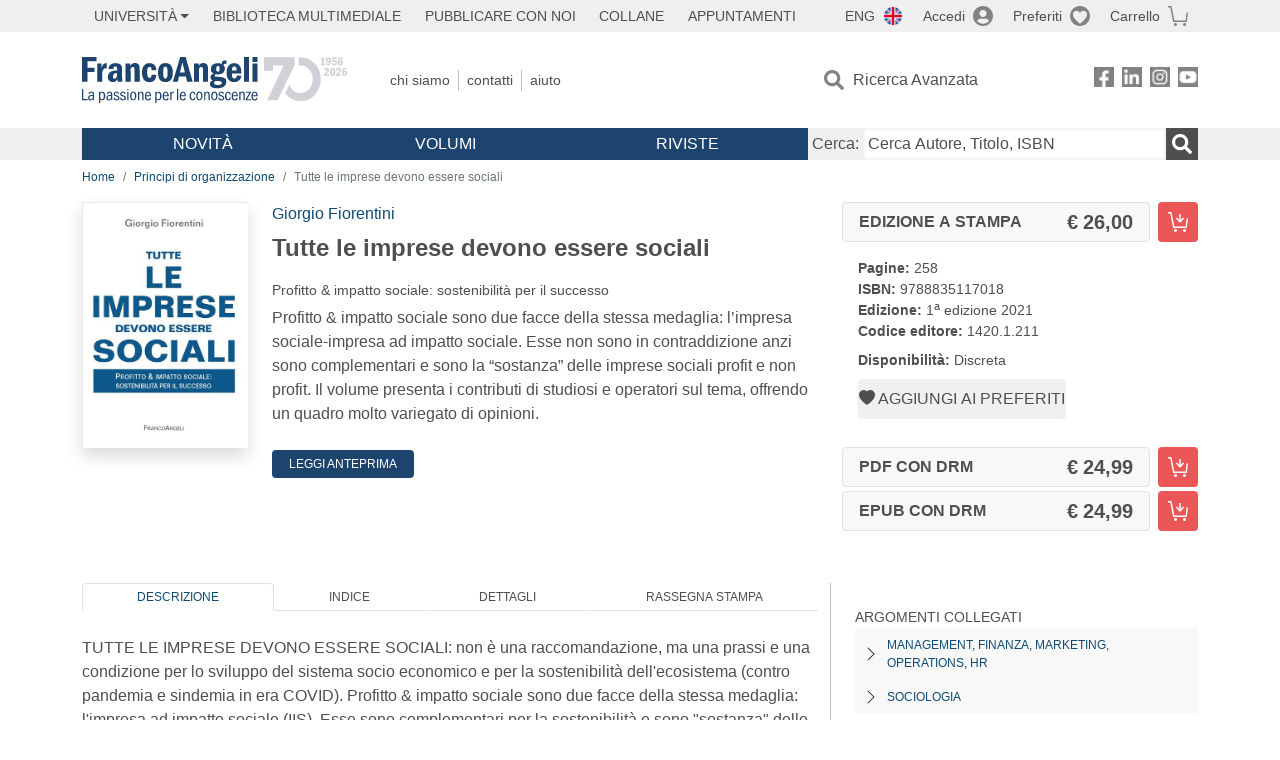

--- FILE ---
content_type: text/html; charset=utf-8
request_url: https://www.francoangeli.it/Libro/Tutte-le-imprese-devono-essere-sociali-Profitto-&-impatto-sociale:-sostenibilit%EF%BF%BD%EF%BF%BD-per-il-successo?Id=26990
body_size: 24581
content:

<!DOCTYPE html>
<html lang="it">
<head>



    <!--
     //Inizializzazione variabile di sistema
     //Gestione CookieManClient
     -->

    <!-- Google Tag Manager -->
    <script>
        (function (w, d, s, l, i) {
            w[l] = w[l] || []; w[l].push({
                'gtm.start':
                    new Date().getTime(), event: 'gtm.js'
            }); var f = d.getElementsByTagName(s)[0],
                j = d.createElement(s), dl = l != 'dataLayer' ? '&l=' + l : ''; j.async = true; j.src =
                    'https://www.googletagmanager.com/gtm.js?id=' + i + dl; f.parentNode.insertBefore(j, f);
        })(window, document, 'script', 'dataLayer', 'GTM-MSTLCM6');</script>
    <!-- End Google Tag Manager -->
    <!--Facebook Pixel-->
    <!--End facebook Pixel -->
    <meta charset="UTF-8">
    <meta name="viewport" content="width=device-width, initial-scale=1, shrink-to-fit=no">
    <!--
        <meta name="twitter:card" content="summary" />
        <meta name="twitter:site" content="@AngeliEdizioni" />
        -->


    <meta property="og:locale" content="it_IT" />
    <meta property="og:type" content="website" />
    <meta property="og:site_name" content="FrancoAngeli" />
    <meta http="Content-Language" content="it">

        <meta name="author" content="Giorgio Fiorentini" />

        <title>Tutte le imprese devono essere sociali</title>
        <meta name="title" content="Tutte le imprese devono essere sociali" />
        <meta property="og:title" content="Tutte le imprese devono essere sociali" />

        <meta name="description" content="Profitto &amp; impatto sociale sono due facce della stessa medaglia: l&#x2019;impresa sociale-impresa ad impatto sociale. Esse non sono in contraddizione anzi sono complementari e sono la &#x201C;sostanza&#x201D; delle imprese sociali profit e non profit. Il volume presenta i contributi di studiosi e operatori sul tema, offrendo un quadro molto variegato di opinioni. " />
        <meta property="og:description" content="Profitto &amp; impatto sociale sono due facce della stessa medaglia: l&#x2019;impresa sociale-impresa ad impatto sociale. Esse non sono in contraddizione anzi sono complementari e sono la &#x201C;sostanza&#x201D; delle imprese sociali profit e non profit. Il volume presenta i contributi di studiosi e operatori sul tema, offrendo un quadro molto variegato di opinioni. " />

    <meta name="url" property="og:url" content="https://www.francoangeli.it/Libro/Tutte-le-imprese-devono-essere-sociali-Profitto-&amp;-impatto-sociale:-sostenibilit%EF%BF%BD%EF%BF%BD-per-il-successo?Id=26990" />

        <meta property="og:image:width" content="600" />
        <meta property="og:image:height" content="900" />
        <meta name="image" property="og:image" content="https://static.francoangeli.it/fa-libri-copertine/1000/1420_1_211.jpg" />



    <meta name="copyright" content="francoangeli.it, FrancoAngeli Editore, Edizioni FrancoAngeli, Franco Angeli" />

    <link rel="preconnect" href="https://fonts.gstatic.com">
    <link rel="stylesheet" href="https://fonts.googleapis.com/icon?family=Material+Icons">
    <script defer src="https://unpkg.com/htmx.org@1.5.0" integrity="sha384-oGA+prIp5Vchu6we2YkI51UtVzN9Jpx2Z7PnR1I78PnZlN8LkrCT4lqqqmDkyrvI" crossorigin="anonymous"></script>

    <link href="https://cdn.jsdelivr.net/npm/bootstrap@5.1.1/dist/css/bootstrap.min.css" rel="stylesheet" integrity="sha384-F3w7mX95PdgyTmZZMECAngseQB83DfGTowi0iMjiWaeVhAn4FJkqJByhZMI3AhiU" crossorigin="anonymous">
    <link rel="stylesheet" href="https://cdn.jsdelivr.net/npm/bootstrap-icons@1.11.3/font/bootstrap-icons.min.css">

    <link rel="stylesheet" href="/assets/vendor/owlcarousel2.3.4/assets/owl.carousel.min.css">


    <link href="https://cdn.jsdelivr.net/npm/select2@4.1.0-rc.0/dist/css/select2.min.css" rel="stylesheet" />


    <link rel="stylesheet" href="/assets/styles.css?v=x_TMoQ9gV0AXTW3z_8yWsHqGHoFJMFPMJLfnFGa06sY" />
    <link rel="stylesheet" href="/assets/navigation.css?v=j_6Yti_AyLZb8e605E-q5Gy7RsDRlqLNe2x_CKAqc4A" />

    <script src="/lib/jquery-3.6.0.min.js"></script>
    <script src="/lib/jquery-ui.min.js"></script>
    <script src="/lib/bootstrap.bundle.min.js"></script>
    <script src="/lib/select2.min.js"></script>
    <script src="/assets/vendor/owlcarousel2.3.4/owl.carousel.min.js"></script>


    
        <script type="application/ld+json">
            {
            "@context":"https://schema.org",
            "@type": "WebPage",

"image":"https://static.francoangeli.it/fa-libri-copertine/400/1420_1_211.jpg",                            "mainEntity":
                            {
                            "@context":"https://schema.org",
                            "@type":"Book",
                            "name" : "Tutte le imprese devono essere sociali. Profitto &amp; impatto sociale: sostenibilit&#xE0; per il successo",
                            "url" : "https://www.francoangeli.it/Libro/Tutte-le-imprese-devono-essere-sociali-Profitto-&amp;-impatto-sociale:-sostenibilit%EF%BF%BD%EF%BF%BD-per-il-successo?Id=26990",
"author":[{"@type":"Person","name":"Giorgio Fiorentini"}],                            "workExample":
                            [
                            {
                            "@type": "Book",
                            "isbn": "9788835117018",
                            "bookFormat":"https://schema.org/HardCover",
"bookEdition":"1<sup>a</sup> edizione",                            "potentialAction":
                            {
                            "@type": "ReadAction",
                            "target":
                            {
                            "@type":"EntryPoint",
                            "urlTemplate":"https://www.francoangeli.it/Libro/Tutte-le-imprese-devono-essere-sociali-Profitto-&amp;-impatto-sociale:-sostenibilit%EF%BF%BD%EF%BF%BD-per-il-successo?Id=26990",
                            "actionPlatform":
                            [
                            "http://schema.org/DesktopWebPlatform",
                            "http://schema.org/IOSPlatform",
                            "http://schema.org/AndroidPlatform"
                            ]
                            },
                            "expectsAcceptanceOf":
                            {
                            "@type":"Offer",
"Price":26.00,
"priceCurrency":"EUR",                            "availability":"https://schema.org/InStock"
                            }
                            }
                            }
                            ],
                            "copyrightYear":"2021",
                            "numberOfPages":"258",
                            "description": "Profitto &amp; impatto sociale sono due facce della stessa medaglia: l&#x2019;impresa sociale-impresa ad impatto sociale. Esse non sono in contraddizione anzi sono complementari e sono la &#x201C;sostanza&#x201D; delle imprese sociali profit e non profit. Il volume presenta i contributi di studiosi e operatori sul tema, offrendo un quadro molto variegato di opinioni. ",
                            "publisher":
                            {
                            "@type":"Organization",
                            "name": "FrancoAngeli"
                            }
                            }
                            }
        </script>

    
    

                <meta property="og:price:amount" content=" 26.00" />
                <meta property="og:price:currency" content="EUR" />
                <meta property="product:brand" content="FrancoAngeli" />
                <meta property="product:retailer_item_id" content="1420.1.211" />
                    <meta property="product:availability" content="in stock" />
                <meta property="product:category" content="543543" />
                <meta property="product:isbn" content="9788835117018" />
            
    

</head>
<body class="pagina-ricerca-avanzata  ">
    <!-- Google Tag Manager (noscript) -->
    <noscript>
        <iframe src="https://www.googletagmanager.com/ns.html?id=GTM-MSTLCM6"
                height="0" width="0" style="display:none;visibility:hidden"></iframe>
    </noscript>
    <!-- End Google Tag Manager (noscript) -->
    <div id="shadowlayer" class=""></div>


    <header class="container-full">
        <div class="menu-wrapper">
            <div class="top">
                <div class="visually-hidden-focusable">
                    <ul>
                        <li><a href="#anchor-menu-content" class="visually-hidden-focusable">Menu</a></li>
                        <li><a href="#anchor-main-content" class="visually-hidden-focusable">Main content</a></li>
                        <li><a href="#anchor-footer-content" class="visually-hidden-focusable">Footer</a></li>
                    </ul>
                </div>
            </div>
            <div class="middle"></div>
            <div class="bottom"></div>
        </div>
        <section class="container menu" id="main-menu">
            <nav class="mobile" data-role="mobile">
                    <a class="ico margin i-flag-eng no-hover" href="/SetLanguage?culture=en&returnUrl=%2FLibro%2FTutte-le-imprese-devono-essere-sociali-Profitto-%26-impatto-sociale%3A-sostenibilit%25EF%25BF%25BD%25EF%25BF%25BD-per-il-successo%3FId%3D26990"
                       role="button" tabindex="0" aria-label="Lingua inglese"></a>

                <div class="ico i-info open-menu" data-menu="info" role="button" tabindex="0" aria-label="Info" aria-controls="info" aria-expanded="false"></div>

                    <a href="/Account/Login" class="ico i-account" data-location="/Account/Login" role="button" tabindex="0" aria-label="Login"></a>
                <a href="/Wishlist" class="ico i-preferiti " role="button" tabindex="0" aria-label="Preferiti"></a>
                <a href="/carrello/carrello" class="ico i-carrello " role="button" tabindex="0" aria-label="Carrello"></a>
                <div class="ico i-menu open-menu" data-menu="mobile" role="button" tabindex="0" aria-label="Menu" aria-haspopup="true" aria-expanded="false"></div>
            </nav>

            <nav class="topleft" data-role="topleft" id="mobile-menu-wrapper" aria-hidden="false">
                <div class="dropdown menu-item submenu">
                    <button class="btn btn-dropdown dropdown-toggle gray2 whiteOnFocus" type="button" id="dropdownMenuButton" data-bs-toggle="dropdown" aria-haspopup="true" aria-expanded="false">
                        <span id="dropdownUnivLink"> Università</span>
                    </button>
                    <div class="dropdown-menu" aria-labelledby="dropdownMenuButton">
                        <div class="link-list-wrapper">
                            <ul class="link-list">
                                <li><a class="dropdown-item list-item menu-item gray2 whiteOnFocus" href="/AreaUniversitaria/ServiziPerDocenti"><span>Docenti</span></a></li>
                                <li><a class="dropdown-item list-item menu-item gray2 whiteOnFocus" href="/AreaUniversitaria/ServiziPerStudenti"><span>Studenti</span></a></li>
                            </ul>
                        </div>
                    </div>
                </div>

                <a href="/multimedia" class="btn menu-item gray2"> Biblioteca Multimediale</a>
                <a href="/autori/16" class="btn menu-item gray2">Pubblicare con Noi</a>
                <a href="/collane" class="btn menu-item gray2">Collane</a>
                <a href="/appuntamenti" class="btn menu-item gray2">Appuntamenti</a>
            </nav>

            <nav class="actions topright" data-role="topright">

                    <a class="menu-item ico margin i-flag-eng no-hover" href="/SetLanguage?culture=en&returnUrl=%2FLibro%2FTutte-le-imprese-devono-essere-sociali-Profitto-%26-impatto-sociale%3A-sostenibilit%25EF%25BF%25BD%25EF%25BF%25BD-per-il-successo%3FId%3D26990">ENG</a>

                    <a href="/Account/Login" class="menu-item login ico margin i-account gray2" data-location="/Account/Login">Accedi</a>

                <a id="iconaPreferiti" href="/Wishlist" class="menu-item ico margin i-preferiti gray2 ">Preferiti</a>
                <a id="iconaCarrello" href="/Carrello/Carrello" class="menu-item ico margin i-carrello gray2 ">Carrello</a>
            </nav>

            <nav class="branding" data-role="branding">
                <a href="/" class="logo" aria-label="Home FrancoAngeli Editore"></a>
            </nav>

            <nav class="info" data-role="info">
                <a href="/chi-siamo" class="menu-item gray2">Chi Siamo</a>
                <a href="/contatti" class="menu-item gray2">Contatti</a>
                <a href="/aiuto/" class="menu-item gray2">Aiuto</a>
            </nav>

            <nav class="search" data-role="search" id="mobile-menu-wrapper" aria-hidden="false">
                <a href="/ricerca-avanzata" class="menu-item ico-pre margin i-ricerca ricerca-avanzata ">Ricerca Avanzata</a>
            </nav>

            <nav class="social" data-role="social">
                <a href="/Facebook" class="menu-item ico i-fb filter" aria-label="FrancoAngeli su Facebook"></a>
                <a href="/Linkedin" class="menu-item ico i-ln filter" aria-label="FrancoAngeli su Linkedin" target="blank"></a>
                <a href="https://www.instagram.com/edizionifrancoangeli" class="menu-item ico  i-in filter" aria-label="FrancoAngeli su Instagram" target="blank"></a>
                <a href="https://www.youtube.com/channel/UC_bT337D8dxHFVPCbb1Yl4g" class="menu-item ico  i-yt filter" aria-label="FrancoAngeli su YouTube" target="blank"></a>
            </nav>

            <div id="anchor-menu-content" class="visually-hidden">Menu</div>


            
<nav class="main" data-role="main" id="mobile-menu-wrapper" aria-hidden="false">
    <button class="btn whiteOnFocusMenu menu-item megamenu d-lg-flex" type="button" id="dropdownMenuButtonNovita" data-bs-toggle="dropdown" aria-haspopup="true" aria-expanded="false">
        <span class="menu-item megamenu-toggle">
            <i class="bi bi-chevron-down menu-icon-down d-block d-lg-none d-none"></i>
            <i class="bi bi-chevron-right menu-icon-right d-block d-lg-none"></i>
            Novità
        </span>
    </button>
    <div class="dropdown-menu row w-100 fs-7" aria-labelledby="dropdownMenuButtonNovita">
        <div class="row">
            <div class="col-12 col-lg-8 link-list-wrapper mobile-only-menu">
                <p class="text-start fw-bold text-uppercase">Novità in Libreria</p>
                <div class="row">
                    <div class="col-12 col-lg-6 d-flex flex-column align-items-start">
                        <ul class="link-list">
                                <li><a href="/Novita?cat=E" class="menu-item mega-item gray2 text-uppercase" aria-label="Antropologia">Antropologia</a></li>
                                <li><a href="/Novita?cat=A" class="menu-item mega-item gray2 text-uppercase" aria-label="Architettura, design, arte, territorio">Architettura, design, arte, territorio</a></li>
                                <li><a href="/Novita?cat=F" class="menu-item mega-item gray2 text-uppercase" aria-label="Comunicazione e media">Comunicazione e media</a></li>
                                <li><a href="/Novita?cat=D" class="menu-item mega-item gray2 text-uppercase" aria-label="Didattica, scienze della formazione">Didattica, scienze della formazione</a></li>
                                <li><a href="/Novita?cat=B" class="menu-item mega-item gray2 text-uppercase" aria-label="Economia, economia aziendale">Economia, economia aziendale</a></li>
                                <li><a href="/Novita?cat=H" class="menu-item mega-item gray2 text-uppercase" aria-label="Efficacia personale, carriere, lavoro">Efficacia personale, carriere, lavoro</a></li>
                                <li><a href="/Novita?cat=C" class="menu-item mega-item gray2 text-uppercase" aria-label="Filosofia, letteratura, linguistica, storia">Filosofia, letteratura, linguistica, storia</a></li>
                                <li><a href="/Novita?cat=I" class="menu-item mega-item gray2 text-uppercase" aria-label="Informatica, ingegneria">Informatica, ingegneria</a></li>
                        </ul>
                    </div>
                    <div class="col-12 col-lg-6 d-flex flex-column align-items-start">
                        <ul class="link-list">
                                    <li><a href="/Novita?cat=M" class="menu-item mega-item gray2 text-uppercase" aria-label="Management, finanza, marketing, operations, HR">Management, finanza, marketing, operations, HR</a></li>
                                    <li><a href="/Novita?cat=K" class="menu-item mega-item gray2 text-uppercase" aria-label="Medicina, sanit&#xE0;">Medicina, sanit&#xE0;</a></li>
                                    <li><a href="/Novita?cat=Q" class="menu-item mega-item gray2 text-uppercase" aria-label="Politica, diritto">Politica, diritto</a></li>
                                    <li><a href="/Novita?cat=R" class="menu-item mega-item gray2 text-uppercase" aria-label="Politiche e servizi sociali">Politiche e servizi sociali</a></li>
                                    <li><a href="/Novita?cat=P" class="menu-item mega-item gray2 text-uppercase" aria-label="Psicologia e psicoterapia: teorie e tecniche">Psicologia e psicoterapia: teorie e tecniche</a></li>
                                    <li><a href="/Novita?cat=V" class="menu-item mega-item gray2 text-uppercase" aria-label="Psicologia, benessere, autoaiuto">Psicologia, benessere, autoaiuto</a></li>
                                    <li><a href="/Novita?cat=L" class="menu-item mega-item gray2 text-uppercase" aria-label="Scienze">Scienze</a></li>
                                    <li><a href="/Novita?cat=T" class="menu-item mega-item gray2 text-uppercase" aria-label="Sociologia">Sociologia</a></li>
                        </ul>
                    </div>
                </div>

            </div>
            <div class="col-12 col-lg-4 border-start mobile-only-menu">
                <p class="text-start fw-bold text-uppercase">Le Riviste: Ultime Uscite</p>
                        <div class="accordion accordion-flush" aria-label="Argomento rivista Economia">
                            <div class="col d-flex flex-column align-items-start">
                                <span class="menu-acc-toggle chv menu-item gray2 text-uppercase" role="button" tabindex="0" aria-controls="listRiviste-Economia" aria-expanded="false">Economia</span>
                                <div class="menu-acc-content" id="listRiviste-Economia">
                                    <ul class="link-list">
                                            <li><a href="/riviste/sommario/10" class="menu-item gray2" aria-label="ECONOMICS AND POLICY OF ENERGY AND THE ENVIRONMENT">ECONOMICS AND POLICY OF ENERGY AND THE ENVIRONMENT</a></li>
                                            <li><a href="/riviste/sommario/14" class="menu-item gray2" aria-label="ECONOMIA E SOCIET&#xC0; REGIONALE ">ECONOMIA E SOCIET&#xC0; REGIONALE </a></li>
                                            <li><a href="/riviste/sommario/121" class="menu-item gray2" aria-label="HISTORY OF ECONOMIC THOUGHT AND POLICY">HISTORY OF ECONOMIC THOUGHT AND POLICY</a></li>
                                            <li><a href="/riviste/sommario/163" class="menu-item gray2" aria-label="FINANCIAL REPORTING">FINANCIAL REPORTING</a></li>
                                            <li><a href="/riviste/sommario/212" class="menu-item gray2" aria-label="CORPORATE GOVERNANCE AND RESEARCH &amp; DEVELOPMENT STUDIES">CORPORATE GOVERNANCE AND RESEARCH &amp; DEVELOPMENT STUDIES</a></li>
                                            <li><a href="/riviste/sommario/214" class="menu-item gray2" aria-label="Economia agro-alimentare">Economia agro-alimentare</a></li>
                                            <li><a href="/riviste/sommario/228" class="menu-item gray2" aria-label="RIVISTA DI STUDI SULLA SOSTENIBILITA&#x27;">RIVISTA DI STUDI SULLA SOSTENIBILITA&#x27;</a></li>
                                            <li><a href="/riviste/sommario/228" class="menu-item gray2" aria-label="RIVISTA DI STUDI SULLA SOSTENIBILITA&#x27;">RIVISTA DI STUDI SULLA SOSTENIBILITA&#x27;</a></li>
                                    </ul>
                                </div>
                            </div>
                        </div>
                        <div class="accordion accordion-flush" aria-label="Argomento rivista Psicologia e Psicoterapia">
                            <div class="col d-flex flex-column align-items-start">
                                <span class="menu-acc-toggle chv menu-item gray2 text-uppercase" role="button" tabindex="0" aria-controls="listRiviste-Psicologia e Psicoterapia" aria-expanded="false">Psicologia e Psicoterapia</span>
                                <div class="menu-acc-content" id="listRiviste-Psicologia e Psicoterapia">
                                    <ul class="link-list">
                                            <li><a href="/riviste/sommario/231" class="menu-item gray2" aria-label="PSICOLOGIA DI COMUNITA&#x27;">PSICOLOGIA DI COMUNITA&#x27;</a></li>
                                            <li><a href="/riviste/sommario/213" class="menu-item gray2" aria-label="QUADERNI DI PSICOTERAPIA COGNITIVA">QUADERNI DI PSICOTERAPIA COGNITIVA</a></li>
                                            <li><a href="/riviste/sommario/195" class="menu-item gray2" aria-label="PSICOTERAPIA PSICOANALITICA">PSICOTERAPIA PSICOANALITICA</a></li>
                                            <li><a href="/riviste/sommario/227" class="menu-item gray2" aria-label="QUADERNI DI GESTALT">QUADERNI DI GESTALT</a></li>
                                            <li><a href="/riviste/sommario/22" class="menu-item gray2" aria-label="INTERAZIONI">INTERAZIONI</a></li>
                                            <li><a href="/riviste/sommario/34" class="menu-item gray2" aria-label="PSICOTERAPIA E SCIENZE UMANE">PSICOTERAPIA E SCIENZE UMANE</a></li>
                                            <li><a href="/riviste/sommario/106" class="menu-item gray2" aria-label="RIVISTA SPERIMENTALE DI FRENIATRIA">RIVISTA SPERIMENTALE DI FRENIATRIA</a></li>
                                    </ul>
                                </div>
                            </div>
                        </div>
                        <div class="accordion accordion-flush" aria-label="Argomento rivista Sociologia">
                            <div class="col d-flex flex-column align-items-start">
                                <span class="menu-acc-toggle chv menu-item gray2 text-uppercase" role="button" tabindex="0" aria-controls="listRiviste-Sociologia" aria-expanded="false">Sociologia</span>
                                <div class="menu-acc-content" id="listRiviste-Sociologia">
                                    <ul class="link-list">
                                            <li><a href="/riviste/sommario/107" class="menu-item gray2" aria-label="SALUTE E SOCIET&#xC0;">SALUTE E SOCIET&#xC0;</a></li>
                                            <li><a href="/riviste/sommario/109" class="menu-item gray2" aria-label="RIV Rassegna Italiana di Valutazione">RIV Rassegna Italiana di Valutazione</a></li>
                                            <li><a href="/riviste/sommario/149" class="menu-item gray2" aria-label="MONDI MIGRANTI">MONDI MIGRANTI</a></li>
                                            <li><a href="/riviste/sommario/73" class="menu-item gray2" aria-label="STUDI ORGANIZZATIVI ">STUDI ORGANIZZATIVI </a></li>
                                    </ul>
                                </div>
                            </div>
                        </div>
                        <div class="accordion accordion-flush" aria-label="Argomento rivista Scienze del territorio">
                            <div class="col d-flex flex-column align-items-start">
                                <span class="menu-acc-toggle chv menu-item gray2 text-uppercase" role="button" tabindex="0" aria-controls="listRiviste-Scienze del territorio" aria-expanded="false">Scienze del territorio</span>
                                <div class="menu-acc-content" id="listRiviste-Scienze del territorio">
                                    <ul class="link-list">
                                            <li><a href="/riviste/sommario/188" class="menu-item gray2" aria-label="CRIOS">CRIOS</a></li>
                                            <li><a href="/riviste/sommario/217" class="menu-item gray2" aria-label="RIVISTA GEOGRAFICA ITALIANA">RIVISTA GEOGRAFICA ITALIANA</a></li>
                                            <li><a href="/riviste/sommario/224" class="menu-item gray2" aria-label="RIVISTA ITALIANA DI ACUSTICA">RIVISTA ITALIANA DI ACUSTICA</a></li>
                                    </ul>
                                </div>
                            </div>
                        </div>
                        <div class="accordion accordion-flush" aria-label="Argomento rivista Politica, diritto">
                            <div class="col d-flex flex-column align-items-start">
                                <span class="menu-acc-toggle chv menu-item gray2 text-uppercase" role="button" tabindex="0" aria-controls="listRiviste-Politica, diritto" aria-expanded="false">Politica, diritto</span>
                                <div class="menu-acc-content" id="listRiviste-Politica, diritto">
                                    <ul class="link-list">
                                            <li><a href="/riviste/sommario/165" class="menu-item gray2" aria-label="CITTADINANZA EUROPEA (LA)">CITTADINANZA EUROPEA (LA)</a></li>
                                            <li><a href="/riviste/sommario/116" class="menu-item gray2" aria-label="DEMOCRAZIA E DIRITTO">DEMOCRAZIA E DIRITTO</a></li>
                                    </ul>
                                </div>
                            </div>
                        </div>
                        <div class="accordion accordion-flush" aria-label="Argomento rivista Scienze della formazione">
                            <div class="col d-flex flex-column align-items-start">
                                <span class="menu-acc-toggle chv menu-item gray2 text-uppercase" role="button" tabindex="0" aria-controls="listRiviste-Scienze della formazione" aria-expanded="false">Scienze della formazione</span>
                                <div class="menu-acc-content" id="listRiviste-Scienze della formazione">
                                    <ul class="link-list">
                                            <li><a href="/riviste/sommario/191" class="menu-item gray2" aria-label="EDUCATION SCIENCES AND  SOCIETY">EDUCATION SCIENCES AND  SOCIETY</a></li>
                                            <li><a href="/riviste/sommario/215" class="menu-item gray2" aria-label="EXCELLENCE AND INNOVATION IN LEARNING AND TEACHING">EXCELLENCE AND INNOVATION IN LEARNING AND TEACHING</a></li>
                                            <li><a href="/riviste/sommario/234" class="menu-item gray2" aria-label="QUADERNI DI DIDATTICA DELLA SCRITTURA">QUADERNI DI DIDATTICA DELLA SCRITTURA</a></li>
                                    </ul>
                                </div>
                            </div>
                        </div>
                        <div class="accordion accordion-flush" aria-label="Argomento rivista Storia">
                            <div class="col d-flex flex-column align-items-start">
                                <span class="menu-acc-toggle chv menu-item gray2 text-uppercase" role="button" tabindex="0" aria-controls="listRiviste-Storia" aria-expanded="false">Storia</span>
                                <div class="menu-acc-content" id="listRiviste-Storia">
                                    <ul class="link-list">
                                            <li><a href="/riviste/sommario/164" class="menu-item gray2" aria-label="ITALIA CONTEMPORANEA">ITALIA CONTEMPORANEA</a></li>
                                            <li><a href="/riviste/sommario/50" class="menu-item gray2" aria-label="SOCIET&#xC0; E STORIA ">SOCIET&#xC0; E STORIA </a></li>
                                    </ul>
                                </div>
                            </div>
                        </div>
                        <div class="accordion accordion-flush" aria-label="Argomento rivista Filosofia">
                            <div class="col d-flex flex-column align-items-start">
                                <span class="menu-acc-toggle chv menu-item gray2 text-uppercase" role="button" tabindex="0" aria-controls="listRiviste-Filosofia" aria-expanded="false">Filosofia</span>
                                <div class="menu-acc-content" id="listRiviste-Filosofia">
                                    <ul class="link-list">
                                            <li><a href="/riviste/sommario/71" class="menu-item gray2" aria-label="SOCIET&#xC0; DEGLI INDIVIDUI (LA)">SOCIET&#xC0; DEGLI INDIVIDUI (LA)</a></li>
                                    </ul>
                                </div>
                            </div>
                        </div>
            </div>
        </div>
        <p class="mega-footer">Per restare informati sulle nostre novità e le ultime uscite delle nostre riviste, iscriviti alle nostre <a href="/Informatemi"><strong>Newsletter</strong></a></p>
    </div>

    <button class="btn whiteOnFocusMenu menu-item megamenu" type="button" id="dropdownMenuButtonVolumi" data-bs-toggle="dropdown" aria-haspopup="true" aria-expanded="false">
        <span class="menu-item megamenu-toggle">
            <i class="bi bi-chevron-down menu-icon-down d-block d-lg-none d-none"></i>
            <i class="bi bi-chevron-right menu-icon-right d-block d-lg-none"></i>
            Volumi
        </span>
    </button>
    <div class="dropdown-menu row fs-7 text-uppercase" aria-labelledby="dropdownMenuButtonVolumi">
        <div class="link-list-wrapper">
            <ul class="link-list">
                        <li><a href="/Volumi?cat=E" class="menu-item mega-item gray2" aria-label="Antropologia">Antropologia</a></li>
                        <li><a href="/Volumi?cat=A" class="menu-item mega-item gray2" aria-label="Architettura, design, arte, territorio">Architettura, design, arte, territorio</a></li>
                        <li><a href="/Volumi?cat=F" class="menu-item mega-item gray2" aria-label="Comunicazione e media">Comunicazione e media</a></li>
                        <li><a href="/Volumi?cat=D" class="menu-item mega-item gray2" aria-label="Didattica, scienze della formazione">Didattica, scienze della formazione</a></li>
                        <li><a href="/Volumi?cat=B" class="menu-item mega-item gray2" aria-label="Economia, economia aziendale">Economia, economia aziendale</a></li>
                        <li><a href="/Volumi?cat=H" class="menu-item mega-item gray2" aria-label="Efficacia personale, carriere, lavoro">Efficacia personale, carriere, lavoro</a></li>
                        <li><a href="/Volumi?cat=C" class="menu-item mega-item gray2" aria-label="Filosofia, letteratura, linguistica, storia">Filosofia, letteratura, linguistica, storia</a></li>
                        <li><a href="/Volumi?cat=I" class="menu-item mega-item gray2" aria-label="Informatica, ingegneria">Informatica, ingegneria</a></li>
                        <li><a href="/Volumi?cat=M" class="menu-item mega-item gray2" aria-label="Management, finanza, marketing, operations, HR">Management, finanza, marketing, operations, HR</a></li>
                        <li><a href="/Volumi?cat=K" class="menu-item mega-item gray2" aria-label="Medicina, sanit&#xE0;">Medicina, sanit&#xE0;</a></li>
                        <li><a href="/Volumi?cat=Q" class="menu-item mega-item gray2" aria-label="Politica, diritto">Politica, diritto</a></li>
                        <li><a href="/Volumi?cat=R" class="menu-item mega-item gray2" aria-label="Politiche e servizi sociali">Politiche e servizi sociali</a></li>
                        <li><a href="/Volumi?cat=P" class="menu-item mega-item gray2" aria-label="Psicologia e psicoterapia: teorie e tecniche">Psicologia e psicoterapia: teorie e tecniche</a></li>
                        <li><a href="/Volumi?cat=V" class="menu-item mega-item gray2" aria-label="Psicologia, benessere, autoaiuto">Psicologia, benessere, autoaiuto</a></li>
                        <li><a href="/Volumi?cat=L" class="menu-item mega-item gray2" aria-label="Scienze">Scienze</a></li>
                        <li><a href="/Volumi?cat=T" class="menu-item mega-item gray2" aria-label="Sociologia">Sociologia</a></li>
            </ul>
            <p class="mega-footer">Per restare informati sulle nostre novità e le ultime uscite delle nostre riviste, iscriviti alle nostre <a href="/Informatemi"><strong>Newsletter</strong></a></p>
        </div>
    </div>

    <button class="btn whiteOnFocusMenu menu-item megamenu" type="button" id="dropdownMenuButtonRiviste" data-bs-toggle="dropdown" aria-haspopup="true" aria-expanded="false">
        <span class="menu-item megamenu-toggle">
            <i class="bi bi-chevron-down menu-icon-down d-block d-lg-none d-none"></i>
            <i class="bi bi-chevron-right menu-icon-right d-block d-lg-none"></i>
            Riviste
        </span>
    </button>
    <div class="dropdown-menu row  fs-7 text-uppercase" aria-labelledby="dropdownMenuButtonRiviste">
        <div class="link-list-wrapper">
            <ul class="link-list">
                <li></><a href="/riviste/sommari" class="menu-item mega-item gray2" aria-label="Elenco Alfabetico">Elenco Alfabetico</a></li>
                <li><a href="/riviste/discipline" class="menu-item mega-item gray2" aria-label="Elenco per Disciplina">Elenco per Disciplina</a></li>
                <li><a href="/aiuto/13" class="menu-item mega-item gray2" aria-label="Servizi per Biblioteche ed Enti">Servizi per Biblioteche ed Enti</a></li>
                <li><a href="/aiuto/15" class="menu-item mega-item gray2" aria-label="Servizi per Atenei">Servizi per Atenei</a></li>
                <li><a href="/aiuto/5" class="menu-item mega-item gray2" aria-label="Servizi per Utenti Privati">Servizi per Utenti Privati </a></li>
                <li><a href="/aiuto/40" class="menu-item mega-item gray2" aria-label="Arretrati">Arretrati</a></li>
            </ul>
            <p class="mega-footer">Per restare informati sulle nostre novità e le ultime uscite delle nostre riviste, iscriviti alle nostre <a href="/Informatemi"><strong>Newsletter</strong></a></p>
        </div>
    </div>
</nav>

<nav class="searchbox" data-role="searchbox">
    <form method="get" action="/Risultati">
        <div style="align-self:center;" class="m-1">
            <label for="input-search">Cerca:</label>
        </div>

        <input type="text" name="Ta" id="input-search" class="searchbox-input" aria-label="Cerca Autore, Titolo, ISBN" placeholder="Cerca Autore, Titolo, ISBN" autocomplete="off" />
        <button type="submit" class="ico i-ricerca ricerca" aria-label="Ricerca"></button>
    </form>

    <div class="risultato"></div>
</nav>


            <nav class="account" data-role="account">
                <a href="/account" class="menu-item" aria-label="I miei dati">I miei dati</a>
                <a href="/account/recapiti" class="menu-item" aria-label="Indirizzi">Indirizzi</a>
                <a href="/account/newsletter" class="menu-item" aria-label="Newsletter">Newsletter</a>
                <a href="/account/EbookAcquistati" class="menu-item" aria-label="e-Book">e-Book</a>
                <a href="/account/abbonamenti" class="menu-item" aria-label="Abbonamenti">Abbonamenti</a>
                <a href="/account/fascicoli" class="menu-item" aria-label="Fascicoli">Fascicoli</a>
                <a href="/account/downloadcredit" class="menu-item" aria-label="Download Credit</">Download Credit</a>
                <a href="/account/ordini" class="menu-item" aria-label="Ordini">Ordini</a>
                <a href="/account/sicurezza" class="menu-item" aria-label="Password">Password</a>
                <!-- <a href="/account/" class="menu-item">Storico</a> -->
                <!-- <p class="section-title" >Area Docente</p> -->
                <a href="/account/docente-modulo" class="menu-item" aria-label="Modulo Richieste">Modulo Richieste</a>
                <a href="/account/docente-richiesta" class="menu-item" aria-label="Volumi Richiesti">Volumi Richiesti</a>
                <!-- <p class="section-title" >Area Librerie</p> -->
                <a href="/account/comunicati" class="menu-item" aria-label="Comunicati">Comunicati</a>
                <!-- <a href="/account/librerie" class="menu-item">CAricamento Ordini</a> -->
                <a href="/Account/Logout" class="menu-item" aria-label="Esci">Esci</a>
            </nav>
        </section>
    </header>

    <div id="anchor-main-content" class="visually-hidden">Main content</div>

    





<main role="main" class="container">

    <nav aria-label="breadcrumb">
        <ol class="breadcrumb">
                    <li class="breadcrumb-item"><a href="/">Home</a></li>
                    <li class="breadcrumb-item"><a href="/libri-elenco?Ar=M10.05">Principi di organizzazione</a></li>
            <li class="breadcrumb-item active" aria-current="page">Tutte le imprese devono essere sociali</li>
        </ol>
    </nav>

    

    <article class="row mb-5">
        <section class="col-md-3 col-lg-2">
            <input hidden id="copertinaUrl" value="https://static.francoangeli.it/fa-libri-copertine/400/1420_1_211.jpg" />
            <picture class="d-flex d-md-block justify-content-center mb-5">
                <img src="https://static.francoangeli.it/fa-libri-copertine/400/1420_1_211.jpg" class="img-fluid shadow book" onerror="this.onerror=null; this.src='/Assets/Img/MissingBook.png'" alt="Tutte le imprese devono essere sociali">
            </picture>
        </section>

        <section class="col-md-9 col-lg-6">
                <span class="visually-hidden">Autori:</span>
                <p><a href="/Risultati?R=Libri&Tp=true&Aun=Giorgio&Au=Fiorentini&Ar=0&Lv=0&">Giorgio Fiorentini</a></p>
            <input hidden id="soloTitolo" value="Tutte le imprese devono essere sociali" />
            <h1 class="fw-bold fs-4 text-notransform">Tutte le imprese devono essere sociali</h1>
            <h2 class="fs-7 text-notransform">Profitto &amp; impatto sociale: sostenibilit&#xE0; per il successo</h2>
            <p>Profitto & impatto sociale sono due facce della stessa medaglia: l’impresa sociale-impresa ad impatto sociale. Esse non sono in contraddizione anzi sono complementari e sono la “sostanza” delle imprese sociali profit e non profit. Il volume presenta i contributi di studiosi e operatori sul tema, offrendo un quadro molto variegato di opinioni. </p>
            <div class="d-flex mb-3 mt-4">
                        <a href='https://static.francoangeli.it/fa-contenuti/area_pdfdemo/1420.1.211_demo.pdf' class="btn primario fs-8 py-1 px-3 me-3 h-auto" role="button" aria-label="Tutte le imprese devono essere sociali Leggi Anteprima">Leggi Anteprima</a>

            </div>
        </section>

        <section class="col-lg-4">

            <div class="accordion accordion-flush" id="editions">
                <input hidden id="codiceSconto" />

                            <!--Edizion stampa -->
                            <div class="accordion-item mb-1">
                                <h2 class="d-flex accordion-header" id="paper-head">
                                    <button class="btn secondario text-notransform fw-bold justify-content-between px-3 w-100 me-2"
                                            type="button"
                                            data-bs-toggle="collapse"
                                            data-bs-target="#paper"
                                            aria-expanded="true"
                                            aria-controls="paper">
                                        <span class="m-0">Edizione a stampa</span>

                                            <span class="m-0 fs-5 prezzo euro">26,00 </span>

                                    </button>

                                        <button class="btn rosso ico carrello-in" aria-label="Tutte le imprese devono essere sociali - Edizione a stampa - Aggiungi al carrello"
                                                onclick="addCarrello(
                                                                                                 26990
                                                                                                ,1
                                                                                                ,10
                                                                                                ,'Edizione a stampa'
                                                                                                ,26.00
                                                                                                ,
                                                                                             )">
                                        </button>
                                </h2>
                                <div id="paper" class="accordion-collapse collapse  show" data-bs-parent="#editions" aria-labelledby="paper-head">
                                    <div class="accordion-body p-3">
                                            <p class="fs-7 m-0"><strong>Pagine:</strong> 258</p>

                                        <p class="fs-7 m-0"><strong>ISBN:</strong> 9788835117018</p>
                                        <p class="fs-7 m-0">
                                            <strong>Edizione: </strong> 1<sup>a</sup> edizione 2021
                                        </p>

                                        <input hidden id="codiceLibro" value="1420.1.211">
                                        <p class="fs-7 "><strong>Codice editore: </strong>1420.1.211</p>


                                            <p class="fs-7">
                                                <strong>Disponibilità:</strong> Discreta
                                            </p>

                                            <p class="fs-7">
                                                <button class="cursor-pointer"
                                                        hx-get="/IsLibroInPreferiti/true/26990/1/10"
                                                        hx-swap="outerHTML"
                                                        hx-trigger="load">
                                                </button>
                                            </p>

                                    </div>
                                </div>
                            </div>
                            <div class="accordion-item mb-1">
                                <h2 class="d-flex accordion-header" id="epub-head-EbookWithDRM">
                                    <button class="btn secondario text-notransform fw-bold justify-content-between px-3 w-100 me-2"
                                            type="button"
                                            data-bs-toggle="collapse"
                                            data-bs-target="#edId-EbookWithDRM"
                                            aria-expanded="false"
                                            aria-controls="edId-EbookWithDRM">
                                        <span class="m-0">
PDF con DRM                                        </span>

                                            <span class="m-0 fs-5 prezzo euro">24,99</span>
                                    </button>

                                            <button class="btn rosso ico carrello-in" aria-label="Tutte le imprese devono essere sociali - PDF con DRM - Aggiungi al carrello"
                                                    onclick="addCarrello(
                                                                                                         26990
                                                                                                        ,2
                                                                                                        ,21
                                                                                                        ,'PDF con DRM'
                                                                                                        ,24.99
                                                                                                        ,
                                                                                                     )">
                                            </button>
                                </h2>
                                <div id="edId-EbookWithDRM" class="accordion-collapse collapse   " data-bs-parent="#editions" aria-labelledby="epub-head-EbookWithDRM">
                                    <div class="accordion-body p-3 collapse show">
                                            <p class="fs-7 m-0"><strong>Pagine:</strong> 258</p>
                                        <p class="fs-7 m-0"><strong>ISBN:</strong> 9788835124054</p>
                                        <p class="fs-7 m-0">
                                            <strong>Edizione:</strong>1<sup>a</sup> edizione 2021
                                        </p>
                                        <p class="fs-7 "><strong>Codice editore:</strong> 1420.1.211</p>

                                            <p class="fs-7 m-0"><strong>Possibilità di stampa:</strong> No</p>
                                            <p class="fs-7 m-0"><strong>Possibilità di copia:</strong> No</p>
                                            <p class="fs-7 m-0"><strong>Possibilità di annotazione:</strong>
No</p>
                                            <p class="fs-7"><strong>Formato:</strong> PDF con DRM <strong>Readium LCP</strong></p>
                                            <p class="fs-7"><a href="/aiuto/3" class="info">Informazioni sugli e-book</a></p>


                                            <p class="fs-7">
                                                <button class="cursor-pointer"
                                                        hx-get="/IsLibroInPreferiti/true/26990/2/21"
                                                        hx-swap="outerHTML"
                                                        hx-trigger="load">
                                                </button>
                                            </p>
                                    </div>
                                </div>
                            </div>
                            <div class="accordion-item mb-1">
                                <h2 class="d-flex accordion-header" id="epub-head-EbookEpubWithDrm">
                                    <button class="btn secondario text-notransform fw-bold justify-content-between px-3 w-100 me-2"
                                            type="button"
                                            data-bs-toggle="collapse"
                                            data-bs-target="#edId-EbookEpubWithDrm"
                                            aria-expanded="false"
                                            aria-controls="edId-EbookEpubWithDrm">
                                        <span class="m-0">
EPUB con DRM                                        </span>

                                            <span class="m-0 fs-5 prezzo euro">24,99</span>
                                    </button>

                                            <button class="btn rosso ico carrello-in" aria-label="Tutte le imprese devono essere sociali - EPUB con DRM - Aggiungi al carrello"
                                                    onclick="addCarrello(
                                                                                                         26990
                                                                                                        ,2
                                                                                                        ,24
                                                                                                        ,'ePub con DRM'
                                                                                                        ,24.99
                                                                                                        ,
                                                                                                     )">
                                            </button>
                                </h2>
                                <div id="edId-EbookEpubWithDrm" class="accordion-collapse collapse   " data-bs-parent="#editions" aria-labelledby="epub-head-EbookEpubWithDrm">
                                    <div class="accordion-body p-3 collapse show">
                                            <p class="fs-7 m-0"><strong>Pagine:</strong> 258</p>
                                        <p class="fs-7 m-0"><strong>ISBN:</strong> 9788835124061</p>
                                        <p class="fs-7 m-0">
                                            <strong>Edizione:</strong>1<sup>a</sup> edizione 2021
                                        </p>
                                        <p class="fs-7 "><strong>Codice editore:</strong> 1420.1.211</p>

                                            <p class="fs-7 m-0"><strong>Possibilità di stampa:</strong> No</p>
                                            <p class="fs-7 m-0"><strong>Possibilità di copia:</strong> No</p>
                                            <p class="fs-7 m-0"><strong>Possibilità di annotazione:</strong>
Sì</p>
                                            <p class="fs-7"><strong>Formato:</strong> ePub con DRM <strong>Readium LCP</strong></p>
                                            <p class="fs-7"><a href="/aiuto/3" class="info">Informazioni sugli e-book</a></p>


                                            <p class="fs-7">
                                                <button class="cursor-pointer"
                                                        hx-get="/IsLibroInPreferiti/true/26990/2/24"
                                                        hx-swap="outerHTML"
                                                        hx-trigger="load">
                                                </button>
                                            </p>
                                    </div>
                                </div>
                            </div>
            </div>

        </section>

    </article>

    <div class="layout-sidemenu row">

        <section class="main tab-content col-lg-8 mb-3">

            <ul class="nav nav-tabs mb-4" id="schede-libro-nav" role="tablist">
                <li class="nav-item" role="presentation">
                    <button class="nav-link active" id="descrizione-tab" data-bs-toggle="tab" data-bs-target="#descrizione-content" type="button" role="tab" aria-controls="descrizione" aria-selected="true">Descrizione</button>
                </li>
                <li class="nav-item" role="presentation">
                    <button class="nav-link" id="indice-tab" data-bs-toggle="tab" data-bs-target="#indice-content" type="button" role="tab" aria-controls="indice" aria-selected="false">Indice</button>
                </li>
                <li class="nav-item" role="presentation">
                    <button class="nav-link" id="dettagli-tab" data-bs-toggle="tab" data-bs-target="#dettagli-content" type="button" role="tab" aria-controls="dettagli" aria-selected="false">Dettagli</button>
                </li>

                    <li class="nav-item" role="presentation">
                        <button class="nav-link" id="rassegna-tab" data-bs-toggle="tab" data-bs-target="#rassegna-content" type="button" role="tab" aria-controls="rassegna" aria-selected="false">Rassegna Stampa</button>
                    </li>


            </ul>
            <div class="tab-content" id="schede-libro-contenuto">
                <div class="tab-pane fade show active" id="descrizione-content" role="tabpanel" aria-labelledby="descrizione-tab">
                    
                    
TUTTE LE IMPRESE DEVONO ESSERE SOCIALI: non è una raccomandazione, ma una prassi e una condizione per lo sviluppo del sistema socio economico e per la sostenibilità dell'ecosistema (contro pandemia e sindemia in era COVID). Profitto & impatto sociale sono due facce della stessa medaglia: l'impresa ad impatto sociale (IIS). Esse sono complementari per la sostenibilità e sono "sostanza" delle imprese sociali profit e non profit.<br/>
Il profitto (massimizzazione relativa del profitto) e l'equilibrio economico finanziario si ottengono gestendo bene l'azienda; l'impatto sociale positivo è il senso e la connotazione non estetica e non riduttiva dell'imprenditorialità (formula imprenditoriale sociale) nonchè la condizione necessaria per lo sviluppo del sistema. Lo scopo e la ragion d'essere di un'impresa di successo (profit e non profit in logica <i>purpose</i>) ha in sé un finalismo sociale (insieme a quello ambientale e ad una governance che integra soggetto economico/shareholder e stakeholder - ESG). Il rischio d'investimento si collega sempre più al rischio climatico ed al rischio sociale (si veda anche Regolamento 2088-SFDR).<br/>
È importante però misurare e valutare l'impatto sociale per avere un rating sociale di riferimento. L'impatto sociale è interno (per esempio welfare aziendale) ed esterno (per esempio commitment e sviluppo del territorio come "luogo" e "comunità") e porta a reddito la <i>social reputation</i>.<br/>
I 22 contributi di studiosi e operatori offrono un quadro di opinioni competenti. Il contesto COVID-19, la sindemia e la prospettiva socio-economica (SDG's) rendono necessario il nuovo paradigma dell'Impresa ad Impatto Sociale.<br/>
<strong><br/>
Contributi di</strong>: Alessia Anzivino, Elena Bellio, Elio Borgonovi, Francesco Colamartino, Monica De Paoli, Francesco Di Lorenzo, Maria Elettra Favotto, Marco Morganti, Marco Pietripaoli, Roberto Randazzo, Stefano Rolando, Luigi Santovito, Mariarosa Scarlata, Rossella Sobrero, Giuseppe Taffari, Elena Zanella. <br/>
<br/>
<strong>Giorgio Fiorentini</strong>, senior professor in Management delle Imprese Sociali-Bocconi e LUM (Ba); fondatore del Master in Management delle Imprese Sociali - SdaBocconi; presidente Ass. Sottovoce-volontari Ieo e Monzino-Mi; comm. Imprese sociali Oscar di Bilancio; Fondazione Umana Mente Allianz Italia, è autore di varie pubblicazioni per FrancoAngeli: con V. Saturni, E. Ricciuti, <i>La VIS di AVIS. La valutazione socio economica-2016</i>; con F. Calò, <i>Impresa sociale &Innovazione Sociale</i>, 2013; <i>L'Impresa Sociale e la sussidiarietà</i>, 2006. È opinionista sul tema impresa sociale e enti terzo settore in <i>Corriere della Sera, Il Giorno, Libero, L'Indro, Vita, Il Sussidiario</i>. Ha un blog: impresasociale &altroprofitto.<br/>
<br/>

                </div>
                <div class="tab-pane fade" id="indice-content" role="tabpanel" aria-labelledby="indice-tab">

                    Introduzione<br/>
<strong>Parte I. Imprese ad impatto sociale<br/>
</strong>Imprese ad impatto sociale: da estetica a "dover essere"?<br/>
Imprese ad impatto sociale: spigolatura in generale e in era Covid<br/>
(Imprese ad impatto sociale e alcuni temi trasversali; Imprese ad impatto sociale in era Covid: alcune suggestioni)<br/>
Imprese ad impatto sociale (IIS)<br/>
(Purpose e intenzionalità sociale; Misurazione, valutazione dell'impatto sociale e trasparenza; Addizionalità; Continuità sussidiaria; Massimizzazione relativa del profitto)<br/>
Imprese ad impatto sociale: aziende con formula imprenditoriale sociale<br/>
Imprese ad impatto sociale e profitto<br/>
Imprese ad impatto sociale: riferimenti giuridici e commento economico-aziendale<br/>
(IIS for profit: società di capitali orientate alla generazione e misurazione di impatto su base volontaria e non statutaria; IIS for profit: società di capitali orientate alla generazione e misurazione di impatto su base statutaria e/o in maniera certificata; IIS for profit: Società Benefit-SB (Legge 28 dicembre 2014, commi 376-384); IIS for profit (ex lege D.Lgs. 254/2016 - Dichiarazione su Informazioni Non Finanziarie - DNF); IIS non profit: ETS anche in forma di società di capitali (D.Lgs. 112/2017); IIS non profit a "imprenditorialità sociale generaliter" (D.Lgs. 117/2017); IIS innovative a vocazione sociale ("Decreto Crescita 2.0", convertito in Legge 18 dicembre 2012 n. 221); IIS non profit: enti religiosi)<br/>
Imprese ad impatto sociale: finanziamento e RRfundraising<br/>
(Premessa; Strumenti finanziari dell'IIS: interni ed esterni; Strumenti finanziari dell'IIS non profit: RRfundraising)<br/>
Imprese ad impatto sociale: misurazione e valutazione<br/>
Imprese ad impatto sociale: rating sociale a orientamento ESG<br/>
Bibliografi a e sitografia<br/>
<strong>Parte II. Contributi<br/>
</strong><i>Elio Borgonovi, </i>Impatto sociale nella teoria economico aziendale<i><br/>
Stefano Rolando, </i>Uno sbocco alla crisi: ogni impresa dovrebbe essere sociale<br/>
(Ambito di osservazione. Primo, togliamoci dai campi minati; Ambito di osservazione. Secondo, cogliamo nell'anno della crisi nuove opportunità; L'istanza evocativa; Conclusioni)<br/>
<i>Marco Morganti, </i>Frontiere<i><br/>
</i>(Il nodo dell'efficienza; La convergenza dell'impresa; Il ciclista sociale; Italia delle benefit; La stabilità del nuovo; La clausola generativa; Leggere diversamente)<br/>
<i>Francesco Di Lorenzo,</i> <i>Mariarosa Scarlata, </i>Imprese sociali ibride<i><br/>
</i>(Imprese sociali ibride; Venture Philanthropy; Imprese sociali ibride e investitori Venture Philanthropy)<br/>
<i>Giuseppe Taffari, </i>Il profilo imprenditoriale degli enti senza scopo di lucro<i><br/>
</i>(Enti senza scopo di lucro e attività d'impresa; Gli enti del Terzo settore; Le imprese sociali)<br/>
<i>Monica De Paoli, </i>Societá benefit e impresa sociale: competizione o sinergia?<br/>
(Imprese "sociali" tra profit e non profit; La società benefit; L'impresa sociale; Sinergia o competizione?)<br/>
<i>Alessia Anzivino, </i>Cross sector collaborative partnerships ai tempi del Covid<i><br/>
</i>(Introduzione; Un po' di teoria; Creazione di valore ai tempi del Covid; Conclusioni)<br/>
<i>Marco Pietripaoli, </i>Il profitto del volontariato<i><br/>
Maria Elettra Favotto, </i>Leadership, che impresa!<i><br/>
</i>(Una questione di responsabilità; Una questione di fiducia; Una questione di sostenibilità; Una questione di integrazione)<br/>
<i>Francesco Colamartino, </i>Fondi d'investimento, dal Covid-19 ultima chiamata per impegnarsi nel sociale<i><br/>
Luigi Santovito, </i>Il mondo delle PMI alle prese coi fattori ESG<i><br/>
</i>Impresa sociale e Micro Piccole Medie Imprese<br/>
<i>Elena Zanella, </i>Alla ricerca della sostenibilità. Le ragioni del fundraising integrato negli equilibri di un'Impresa Sociale<i><br/>
</i>(Il fundraising, in generale; L'evoluzione del fundraising in Italia; Il ruolo del fundraising nella competizione sociale; Il fundraising nel merito; Il valore della sostenibilità; Conclusioni)<br/>
<i>Rossella Sobrero, </i>Comunicazione, asset strategico per valorizzare il ruolo sociale dell'impresa<i><br/>
</i>(Cosa significa oggi essere sostenibili; La comunicazione, strumento educativo; La comunicazione, strumento di competitività; La comunicazione è relazione; Per concludere)<br/>
<i>Giorgio Fiorentini, </i>IIS e Borsa ad Impatto Sociale (BIS)<i><br/>
Giorgio Fiorentini, </i>Il rating di welfare aziendale (WA): quantità, qualità ed impatto<i><br/>
Giorgio Fiorentini, </i>Caritas in veritate di papa Benedetto XVI e lettera enciclica Fratelli tutti: quale impresa e quale volontariato<br/>
<i>Giorgio Fiorentini, </i>Economia circolare d'impresa e utilities<br/>
<i>Giorgio Fiorentini, </i>L'impresa sociale come impresa vivente, di <i>Giorgio Fiorentini<br/>
Roberto Randazzo, </i>Impresa sociale, Quarto settore e For-benefit Companies<i><br/>
Giorgio Fiorentini, </i>La vaccinazione di massa: le big pharma danno un senso al profitto?<i><br/>
Elena Bellio, </i>Instagram e l'impresa: la condivisione di immagini per esprimere il proprio valore sociale<i><br/>
</i>(Introduzione; Social media e contenuti visivi; Il ruolo dell'espressione sociale d'impresa; Instagram per concretizzare la propria espressione sociale; Conclusioni).<br/>
<strong></strong><br/>


                </div>
                <div class="tab-pane fade" id="dettagli-content" role="tabpanel" aria-labelledby="dettagli-tab">

                        <p>
                            <strong>Contributi:</strong>
                            <span>
                                 Alessia Anzivino, Elena Bellio, Elio Borgonovi, Martino Colamartino, Monica De Paoli, Francesco Di Lorenzo, Maria Elettra Favotto, Marco Morganti, Marco Pietripaoli, Roberto Randazzo, Stefano Rolando, Luigi Santovito, Mariarosa Scarlata, Rossella Sobrero, Giuseppe Taffari, Elena Zanella 
                            </span>
                        </p>
                        <p>
                            <strong>Collana:</strong>
                            <span><a href="/collane-elenco/1420">La societa&#x27; / Saggi e studi</a> </span>
                        </p>

                        <p>
                            <strong>Argomenti:</strong>
                            <span><a href="/Risultati?R=Libri&Tp=true&Ar=M10.05&Lv=0& ">Principi di organizzazione</a> - <a href="/Risultati?R=Libri&Tp=true&Ar=T55&Lv=0& ">Sociologia economica, del lavoro e delle organizzazioni</a></span>
                        </p>
                        <p>
                            <strong>Livello:</strong>
                            <span>Testi per professional</span>
                        </p>


                </div>

                    <div class="tab-pane fade" id="rassegna-content" role="tabpanel" aria-labelledby="rassegna-tab">
                            <ul>
                                <li><a target="_new" href="https://static.francoangeli.it/fa-contenuti/recensioni/1420p1p211_r1.pdf">Vita - Nuovi mercati: Verso la Borsa a impatto sociale</a></li>
                            </ul>
                            <ul>
                                <li><a target="_new" href="https://static.francoangeli.it/fa-contenuti/recensioni/1420p1p211_r2.pdf">il Sole 24 Ore - Impatto sociale e sostenibilità: in campo anche i piccoli brand</a></li>
                            </ul>
                    </div>




            </div>

                <section class="suggestions d-none d-md-flex border-top row my-4 mx-1">
                    <div class="col-12">
                        <h2 class="text-uppercase mt-3 mb-3">Potrebbero interessarti anche</h2>
                    </div>
                        <div class="col-3 centered">
                            <a href="/libro?id=19548" class="cover">
                                <img src="https://static.francoangeli.it/fa-libri-copertine/400/1059_24.jpg" class="book" alt="Manuale di direzione di impresa" width="auto" height="200">
                            </a>
                        </div>
                        <div class="col-3 centered">
                            <a href="/libro?id=22581" class="cover">
                                <img src="https://static.francoangeli.it/fa-libri-copertine/400/1042_80.jpg" class="book" alt="La gestione delle risorse umane nell&#x27;era digitale" width="auto" height="200">
                            </a>
                        </div>
                        <div class="col-3 centered">
                            <a href="/libro?id=17817" class="cover">
                                <img src="https://static.francoangeli.it/fa-libri-copertine/400/100_728.jpg" class="book" alt="Le sfide di management del XXI secolo" width="auto" height="200">
                            </a>
                        </div>
                        <div class="col-3 centered">
                            <a href="/libro?id=21665" class="cover">
                                <img src="https://static.francoangeli.it/fa-libri-copertine/400/100_815.jpg" class="book" alt="Il lavoro manageriale in pratica" width="auto" height="200">
                            </a>
                        </div>
                </section>

        </section>

        <aside class="mobile col-lg-4 ">


            <div class="accordion accordion-flush mt-4 mb-4" id="arg-coll">
                <p class="text-uppercase fs-7 m-0">Argomenti Collegati</p>
                    <div class="accordion-item">
                        <p class="accordion-header" id="arg-coll-M-head">
                            <button class="accordion-button text-uppercase fs-8 m-0 collapsed" type="button"
                                    data-bs-toggle="collapse" data-bs-target="#arg-coll-M" aria-expanded="false" aria-controls="arg-coll-M">
                                Management, finanza, marketing, operations, HR
                            </button>
                        </p>
                        <div id="arg-coll-M" class="accordion-collapse collapse" aria-labelledby="arg-coll-M-head" data-bs-parent="#arg-coll">
                            <ul class="accordion-body">
                                    <li class="accordion-item list-unstyled w-auto font-weight-bold" style="">
                                        <p class="accordion-header" id="arg-coll-M10-head">
                                                <button class="accordion-button text-uppercase fs-8 m-0 collapsed" type="button" data-bs-toggle="collapse"
                                                        data-bs-target="#arg-coll-M10" aria-expanded="false" aria-controls="arg-coll-M10">
                                                    Management
                                                </button>
                                        </p>
                                        <div id="arg-coll-M10" class="accordion-collapse collapse" aria-labelledby="arg-coll-M10-head" data-bs-parent="#arg-coll-M10">
                                            <ul class="accordion-body">
                                                    <li class="elenco" style="list-style:circle">
                                                        <a href="/Risultati?R=Ovunque&Tp=true&Ar=M10.05">Principi di organizzazione</a>
                                                    </li>
                                                    <li class="elenco" style="list-style:circle">
                                                        <a href="/Risultati?R=Ovunque&Tp=true&Ar=M10.08">Scenari, strategie aziendali</a>
                                                    </li>
                                                    <li class="elenco" style="list-style:circle">
                                                        <a href="/Risultati?R=Ovunque&Tp=true&Ar=M10.12">Change management, gestione dell&#x27;innovazione</a>
                                                    </li>
                                                    <li class="elenco" style="list-style:circle">
                                                        <a href="/Risultati?R=Ovunque&Tp=true&Ar=M10.16">Business intelligence, Big Data, gestione delle informazioni, IT governance</a>
                                                    </li>
                                                    <li class="elenco" style="list-style:circle">
                                                        <a href="/Risultati?R=Ovunque&Tp=true&Ar=M10.20">Business Plan, start up</a>
                                                    </li>
                                                    <li class="elenco" style="list-style:circle">
                                                        <a href="/Risultati?R=Ovunque&Tp=true&Ar=M10.26">Project management</a>
                                                    </li>
                                                    <li class="elenco" style="list-style:circle">
                                                        <a href="/Risultati?R=Ovunque&Tp=true&Ar=M10.31">Bilancio sociale. Etica degli affari</a>
                                                    </li>
                                                    <li class="elenco" style="list-style:circle">
                                                        <a href="/Risultati?R=Ovunque&Tp=true&Ar=M10.36">Management pubblico, no profit</a>
                                                    </li>
                                                    <li class="elenco" style="list-style:circle">
                                                        <a href="/Risultati?R=Ovunque&Tp=true&Ar=M10.41">Management della cultura, turismo, sport, servizi</a>
                                                    </li>
                                                    <li class="elenco" style="list-style:circle">
                                                        <a href="/Risultati?R=Ovunque&Tp=true&Ar=M10.46">Management sanitario</a>
                                                    </li>
                                                    <li class="elenco" style="list-style:circle">
                                                        <a href="/Risultati?R=Ovunque&Tp=true&Ar=M10.50">Management della moda, del lusso</a>
                                                    </li>
                                                    <li class="elenco" style="list-style:circle">
                                                        <a href="/Risultati?R=Ovunque&Tp=true&Ar=M10.53">Management immobiliare</a>
                                                    </li>
                                                    <li class="elenco" style="list-style:circle">
                                                        <a href="/Risultati?R=Ovunque&Tp=true&Ar=M10.56">Piccole imprese, studi professionali</a>
                                                    </li>
                                                    <li class="elenco" style="list-style:circle">
                                                        <a href="/Risultati?R=Ovunque&Tp=true&Ar=M10.65">Storie e casi d&#x27;impresa</a>
                                                    </li>
                                                    <li class="elenco" style="list-style:circle">
                                                        <a href="/Risultati?R=Ovunque&Tp=true&Ar=M10.70">Sviluppo manageriale</a>
                                                    </li>
                                                    <li class="elenco" style="list-style:circle">
                                                        <a href="/Risultati?R=Ovunque&Tp=true&Ar=M10.75">Basic management</a>
                                                    </li>
                                                    <li class="elenco" style="list-style:circle">
                                                        <a href="/Risultati?R=Ovunque&Tp=true&Ar=M10.78">Covey</a>
                                                    </li>
                                            </ul>
                                        </div>
                                    </li>
                                    <li class="accordion-item list-unstyled w-auto font-weight-bold" style="">
                                        <p class="accordion-header" id="arg-coll-M20-head">
                                                <button class="accordion-button text-uppercase fs-8 m-0 collapsed" type="button" data-bs-toggle="collapse"
                                                        data-bs-target="#arg-coll-M20" aria-expanded="false" aria-controls="arg-coll-M20">
                                                    Finanza. Amministrazione. Controllo
                                                </button>
                                        </p>
                                        <div id="arg-coll-M20" class="accordion-collapse collapse" aria-labelledby="arg-coll-M20-head" data-bs-parent="#arg-coll-M20">
                                            <ul class="accordion-body">
                                                    <li class="elenco" style="list-style:circle">
                                                        <a href="/Risultati?R=Ovunque&Tp=true&Ar=M20.05">Contabilit&#xE0; generale e industriale</a>
                                                    </li>
                                                    <li class="elenco" style="list-style:circle">
                                                        <a href="/Risultati?R=Ovunque&Tp=true&Ar=M20.08">Auditing. Corporate governance</a>
                                                    </li>
                                                    <li class="elenco" style="list-style:circle">
                                                        <a href="/Risultati?R=Ovunque&Tp=true&Ar=M20.10">Budget, controllo di gestione, reporting, balanced scorecard</a>
                                                    </li>
                                                    <li class="elenco" style="list-style:circle">
                                                        <a href="/Risultati?R=Ovunque&Tp=true&Ar=M20.15">Analisi di bilancio, valutazione delle imprese, Basilea 2 e 3</a>
                                                    </li>
                                                    <li class="elenco" style="list-style:circle">
                                                        <a href="/Risultati?R=Ovunque&Tp=true&Ar=M20.20">Finanza d&#x27;impresa, tesoreria</a>
                                                    </li>
                                                    <li class="elenco" style="list-style:circle">
                                                        <a href="/Risultati?R=Ovunque&Tp=true&Ar=M20.25">Finanza operativa</a>
                                                    </li>
                                                    <li class="elenco" style="list-style:circle">
                                                        <a href="/Risultati?R=Ovunque&Tp=true&Ar=M20.30">Risk management</a>
                                                    </li>
                                                    <li class="elenco" style="list-style:circle">
                                                        <a href="/Risultati?R=Ovunque&Tp=true&Ar=M20.35">Pratica d&#x27;ufficio, segretarie</a>
                                                    </li>
                                            </ul>
                                        </div>
                                    </li>
                                    <li class="accordion-item list-unstyled w-auto font-weight-bold" style="">
                                        <p class="accordion-header" id="arg-coll-M30-head">
                                                <button class="accordion-button text-uppercase fs-8 m-0 collapsed" type="button" data-bs-toggle="collapse"
                                                        data-bs-target="#arg-coll-M30" aria-expanded="false" aria-controls="arg-coll-M30">
                                                    Marketing. Pubblicit&#xE0;. Comunicazione. Vendite
                                                </button>
                                        </p>
                                        <div id="arg-coll-M30" class="accordion-collapse collapse" aria-labelledby="arg-coll-M30-head" data-bs-parent="#arg-coll-M30">
                                            <ul class="accordion-body">
                                                    <li class="elenco" style="list-style:circle">
                                                        <a href="/Risultati?R=Ovunque&Tp=true&Ar=M30.05">Testi generali, marketing strategico, piani marketing</a>
                                                    </li>
                                                    <li class="elenco" style="list-style:circle">
                                                        <a href="/Risultati?R=Ovunque&Tp=true&Ar=M30.10">New marketing, web marketing</a>
                                                    </li>
                                                    <li class="elenco" style="list-style:circle">
                                                        <a href="/Risultati?R=Ovunque&Tp=true&Ar=M30.12">Pricing</a>
                                                    </li>
                                                    <li class="elenco" style="list-style:circle">
                                                        <a href="/Risultati?R=Ovunque&Tp=true&Ar=M30.15">Marketing dei servizi, sanitario, della cultura, della moda</a>
                                                    </li>
                                                    <li class="elenco" style="list-style:circle">
                                                        <a href="/Risultati?R=Ovunque&Tp=true&Ar=M30.20">Marketing territoriale, turistico, alimentare</a>
                                                    </li>
                                                    <li class="elenco" style="list-style:circle">
                                                        <a href="/Risultati?R=Ovunque&Tp=true&Ar=M30.25">Marketing sportivo</a>
                                                    </li>
                                                    <li class="elenco" style="list-style:circle">
                                                        <a href="/Risultati?R=Ovunque&Tp=true&Ar=M30.30">Marketing e commercio internazionale</a>
                                                    </li>
                                                    <li class="elenco" style="list-style:circle">
                                                        <a href="/Risultati?R=Ovunque&Tp=true&Ar=M30.35">Branding. Studi sui consumatori. Ricerche di mercato</a>
                                                    </li>
                                                    <li class="elenco" style="list-style:circle">
                                                        <a href="/Risultati?R=Ovunque&Tp=true&Ar=M30.40">Pubblicit&#xE0;</a>
                                                    </li>
                                                    <li class="elenco" style="list-style:circle">
                                                        <a href="/Risultati?R=Ovunque&Tp=true&Ar=M30.45">Comunicazione esterna. Relazioni pubbliche</a>
                                                    </li>
                                                    <li class="elenco" style="list-style:circle">
                                                        <a href="/Risultati?R=Ovunque&Tp=true&Ar=M30.50">Sales management</a>
                                                    </li>
                                                    <li class="elenco" style="list-style:circle">
                                                        <a href="/Risultati?R=Ovunque&Tp=true&Ar=M30.55">Servizio al cliente, customer satisfaction, CRM</a>
                                                    </li>
                                                    <li class="elenco" style="list-style:circle">
                                                        <a href="/Risultati?R=Ovunque&Tp=true&Ar=M30.60">Retailing. Store management. Franchising</a>
                                                    </li>
                                                    <li class="elenco" style="list-style:circle">
                                                        <a href="/Risultati?R=Ovunque&Tp=true&Ar=M30.65">Tecniche di vendita. Telemarketing</a>
                                                    </li>
                                            </ul>
                                        </div>
                                    </li>
                                    <li class="accordion-item list-unstyled w-auto font-weight-bold" style="">
                                        <p class="accordion-header" id="arg-coll-M40-head">
                                                <button class="accordion-button text-uppercase fs-8 m-0 collapsed" type="button" data-bs-toggle="collapse"
                                                        data-bs-target="#arg-coll-M40" aria-expanded="false" aria-controls="arg-coll-M40">
                                                    Produzione. Logistica. Qualit&#xE0;.
                                                </button>
                                        </p>
                                        <div id="arg-coll-M40" class="accordion-collapse collapse" aria-labelledby="arg-coll-M40-head" data-bs-parent="#arg-coll-M40">
                                            <ul class="accordion-body">
                                                    <li class="elenco" style="list-style:circle">
                                                        <a href="/Risultati?R=Ovunque&Tp=true&Ar=M40.05">Direzione e progettazione dei processi</a>
                                                    </li>
                                                    <li class="elenco" style="list-style:circle">
                                                        <a href="/Risultati?R=Ovunque&Tp=true&Ar=M40.07">Toyota way, lean organization</a>
                                                    </li>
                                                    <li class="elenco" style="list-style:circle">
                                                        <a href="/Risultati?R=Ovunque&Tp=true&Ar=M40.10">Impiantistica</a>
                                                    </li>
                                                    <li class="elenco" style="list-style:circle">
                                                        <a href="/Risultati?R=Ovunque&Tp=true&Ar=M40.15">Approvvigionamenti. Procurement e spend management. Logistica.</a>
                                                    </li>
                                                    <li class="elenco" style="list-style:circle">
                                                        <a href="/Risultati?R=Ovunque&Tp=true&Ar=M40.20">Magazzinaggio</a>
                                                    </li>
                                                    <li class="elenco" style="list-style:circle">
                                                        <a href="/Risultati?R=Ovunque&Tp=true&Ar=M40.25">Manutenzione</a>
                                                    </li>
                                                    <li class="elenco" style="list-style:circle">
                                                        <a href="/Risultati?R=Ovunque&Tp=true&Ar=M40.30">Sicurezza, analisi dei rischi, impatto ambientale</a>
                                                    </li>
                                                    <li class="elenco" style="list-style:circle">
                                                        <a href="/Risultati?R=Ovunque&Tp=true&Ar=M40.35">Qualit&#xE0;: progettazione, gestione e controllo</a>
                                                    </li>
                                                    <li class="elenco" style="list-style:circle">
                                                        <a href="/Risultati?R=Ovunque&Tp=true&Ar=M40.40">Six Sigma</a>
                                                    </li>
                                            </ul>
                                        </div>
                                    </li>
                                    <li class="accordion-item list-unstyled w-auto font-weight-bold" style="">
                                        <p class="accordion-header" id="arg-coll-M50-head">
                                                <button class="accordion-button text-uppercase fs-8 m-0 collapsed" type="button" data-bs-toggle="collapse"
                                                        data-bs-target="#arg-coll-M50" aria-expanded="false" aria-controls="arg-coll-M50">
                                                    Risorse umane
                                                </button>
                                        </p>
                                        <div id="arg-coll-M50" class="accordion-collapse collapse" aria-labelledby="arg-coll-M50-head" data-bs-parent="#arg-coll-M50">
                                            <ul class="accordion-body">
                                                    <li class="elenco" style="list-style:circle">
                                                        <a href="/Risultati?R=Ovunque&Tp=true&Ar=M50.05">Organizzazione e risorse umane</a>
                                                    </li>
                                                    <li class="elenco" style="list-style:circle">
                                                        <a href="/Risultati?R=Ovunque&Tp=true&Ar=M50.10">Gestione del personale, motivazione</a>
                                                    </li>
                                                    <li class="elenco" style="list-style:circle">
                                                        <a href="/Risultati?R=Ovunque&Tp=true&Ar=M50.15">Leadership, coaching</a>
                                                    </li>
                                                    <li class="elenco" style="list-style:circle">
                                                        <a href="/Risultati?R=Ovunque&Tp=true&Ar=M50.20">Team, lavoro di gruppo</a>
                                                    </li>
                                                    <li class="elenco" style="list-style:circle">
                                                        <a href="/Risultati?R=Ovunque&Tp=true&Ar=M50.25">Selezione, valutazione, gestione delle carriere</a>
                                                    </li>
                                                    <li class="elenco" style="list-style:circle">
                                                        <a href="/Risultati?R=Ovunque&Tp=true&Ar=M50.30">Formazione</a>
                                                    </li>
                                                    <li class="elenco" style="list-style:circle">
                                                        <a href="/Risultati?R=Ovunque&Tp=true&Ar=M50.35">Knowledge management. E-learning</a>
                                                    </li>
                                            </ul>
                                        </div>
                                    </li>
                                    <li class="accordion-item list-unstyled w-auto font-weight-bold" style="">
                                        <p class="accordion-header" id="arg-coll-M7-head">
                                                <button class="accordion-button text-uppercase fs-8 m-0 collapsed" type="button" data-bs-toggle="collapse"
                                                        data-bs-target="#arg-coll-M7" aria-expanded="false" aria-controls="arg-coll-M7">
                                                    Banca, credito e assicurazioni
                                                </button>
                                        </p>
                                        <div id="arg-coll-M7" class="accordion-collapse collapse" aria-labelledby="arg-coll-M7-head" data-bs-parent="#arg-coll-M7">
                                            <ul class="accordion-body">
                                                    <li class="elenco" style="list-style:circle">
                                                        <a href="/Risultati?R=Ovunque&Tp=true&Ar=M71">Banca, credito e assicurazioni: manuali professionali</a>
                                                    </li>
                                            </ul>
                                        </div>
                                    </li>
                                    <li class="accordion-item list-unstyled w-auto font-weight-bold" style="">
                                        <p class="accordion-header" id="arg-coll-M8-head">
                                                <button class="accordion-button text-uppercase fs-8 m-0 collapsed" type="button" data-bs-toggle="collapse"
                                                        data-bs-target="#arg-coll-M8" aria-expanded="false" aria-controls="arg-coll-M8">
                                                    Commercio e turismo
                                                </button>
                                        </p>
                                        <div id="arg-coll-M8" class="accordion-collapse collapse" aria-labelledby="arg-coll-M8-head" data-bs-parent="#arg-coll-M8">
                                            <ul class="accordion-body">
                                                    <li class="elenco" style="list-style:circle">
                                                        <a href="/Risultati?R=Ovunque&Tp=true&Ar=M81">Commercio e turismo: manuali professionali</a>
                                                    </li>
                                            </ul>
                                        </div>
                                    </li>
                                    <li class="accordion-item list-unstyled w-auto font-weight-bold" style="">
                                        <p class="accordion-header" id="arg-coll-M90-head">
                                                <button class="accordion-button text-uppercase fs-8 m-0 collapsed" type="button" data-bs-toggle="collapse"
                                                        data-bs-target="#arg-coll-M90" aria-expanded="false" aria-controls="arg-coll-M90">
                                                    Pubblicazioni in Open Access
                                                </button>
                                        </p>
                                        <div id="arg-coll-M90" class="accordion-collapse collapse" aria-labelledby="arg-coll-M90-head" data-bs-parent="#arg-coll-M90">
                                            <ul class="accordion-body">
                                                    <li class="elenco" style="list-style:circle">
                                                        <a href="/Risultati?R=Ovunque&Tp=true&Ar=M90.05">Management, finanza, marketing, operations, HR</a>
                                                    </li>
                                            </ul>
                                        </div>
                                    </li>
                            </ul>
                        </div>
                    </div>
                    <div class="accordion-item">
                        <p class="accordion-header" id="arg-coll-T-head">
                            <button class="accordion-button text-uppercase fs-8 m-0 collapsed" type="button"
                                    data-bs-toggle="collapse" data-bs-target="#arg-coll-T" aria-expanded="false" aria-controls="arg-coll-T">
                                Sociologia
                            </button>
                        </p>
                        <div id="arg-coll-T" class="accordion-collapse collapse" aria-labelledby="arg-coll-T-head" data-bs-parent="#arg-coll">
                            <ul class="accordion-body">
                                    <li class="accordion-item elenco" style="list-style:circle">
                                        <p class="accordion-header" id="arg-coll-T05-head">
                                                <a href="/Risultati?R=Ovunque&Tp=true&Ar=T05">Teoria sociologica e storia del pensiero sociologico</a>
                                        </p>
                                        <div id="arg-coll-T05" class="accordion-collapse collapse" aria-labelledby="arg-coll-T05-head" data-bs-parent="#arg-coll-T05">
                                            <ul class="accordion-body">
                                            </ul>
                                        </div>
                                    </li>
                                    <li class="accordion-item elenco" style="list-style:circle">
                                        <p class="accordion-header" id="arg-coll-T10-head">
                                                <a href="/Risultati?R=Ovunque&Tp=true&Ar=T10">Metodologia e tecniche della ricerca sociale</a>
                                        </p>
                                        <div id="arg-coll-T10" class="accordion-collapse collapse" aria-labelledby="arg-coll-T10-head" data-bs-parent="#arg-coll-T10">
                                            <ul class="accordion-body">
                                            </ul>
                                        </div>
                                    </li>
                                    <li class="accordion-item elenco" style="list-style:circle">
                                        <p class="accordion-header" id="arg-coll-T15-head">
                                                <a href="/Risultati?R=Ovunque&Tp=true&Ar=T15">Sociologia della famiglia</a>
                                        </p>
                                        <div id="arg-coll-T15" class="accordion-collapse collapse" aria-labelledby="arg-coll-T15-head" data-bs-parent="#arg-coll-T15">
                                            <ul class="accordion-body">
                                            </ul>
                                        </div>
                                    </li>
                                    <li class="accordion-item elenco" style="list-style:circle">
                                        <p class="accordion-header" id="arg-coll-T20-head">
                                                <a href="/Risultati?R=Ovunque&Tp=true&Ar=T20">Sociologia dell&#x27;ambiente, del territorio e del turismo</a>
                                        </p>
                                        <div id="arg-coll-T20" class="accordion-collapse collapse" aria-labelledby="arg-coll-T20-head" data-bs-parent="#arg-coll-T20">
                                            <ul class="accordion-body">
                                            </ul>
                                        </div>
                                    </li>
                                    <li class="accordion-item elenco" style="list-style:circle">
                                        <p class="accordion-header" id="arg-coll-T25-head">
                                                <a href="/Risultati?R=Ovunque&Tp=true&Ar=T25">Sociologia della salute</a>
                                        </p>
                                        <div id="arg-coll-T25" class="accordion-collapse collapse" aria-labelledby="arg-coll-T25-head" data-bs-parent="#arg-coll-T25">
                                            <ul class="accordion-body">
                                            </ul>
                                        </div>
                                    </li>
                                    <li class="accordion-item elenco" style="list-style:circle">
                                        <p class="accordion-header" id="arg-coll-T30-head">
                                                <a href="/Risultati?R=Ovunque&Tp=true&Ar=T30">Sociologia dell&#x27;educazione</a>
                                        </p>
                                        <div id="arg-coll-T30" class="accordion-collapse collapse" aria-labelledby="arg-coll-T30-head" data-bs-parent="#arg-coll-T30">
                                            <ul class="accordion-body">
                                            </ul>
                                        </div>
                                    </li>
                                    <li class="accordion-item elenco" style="list-style:circle">
                                        <p class="accordion-header" id="arg-coll-T35-head">
                                                <a href="/Risultati?R=Ovunque&Tp=true&Ar=T35">Sociologia delle migrazioni e dello sviluppo</a>
                                        </p>
                                        <div id="arg-coll-T35" class="accordion-collapse collapse" aria-labelledby="arg-coll-T35-head" data-bs-parent="#arg-coll-T35">
                                            <ul class="accordion-body">
                                            </ul>
                                        </div>
                                    </li>
                                    <li class="accordion-item elenco" style="list-style:circle">
                                        <p class="accordion-header" id="arg-coll-T40-head">
                                                <a href="/Risultati?R=Ovunque&Tp=true&Ar=T40">Sociologia delle religioni</a>
                                        </p>
                                        <div id="arg-coll-T40" class="accordion-collapse collapse" aria-labelledby="arg-coll-T40-head" data-bs-parent="#arg-coll-T40">
                                            <ul class="accordion-body">
                                            </ul>
                                        </div>
                                    </li>
                                    <li class="accordion-item elenco" style="list-style:circle">
                                        <p class="accordion-header" id="arg-coll-T45-head">
                                                <a href="/Risultati?R=Ovunque&Tp=true&Ar=T45">Sociologia dei fenomeni politici</a>
                                        </p>
                                        <div id="arg-coll-T45" class="accordion-collapse collapse" aria-labelledby="arg-coll-T45-head" data-bs-parent="#arg-coll-T45">
                                            <ul class="accordion-body">
                                            </ul>
                                        </div>
                                    </li>
                                    <li class="accordion-item elenco" style="list-style:circle">
                                        <p class="accordion-header" id="arg-coll-T50-head">
                                                <a href="/Risultati?R=Ovunque&Tp=true&Ar=T50">Sociologia dei processi culturali</a>
                                        </p>
                                        <div id="arg-coll-T50" class="accordion-collapse collapse" aria-labelledby="arg-coll-T50-head" data-bs-parent="#arg-coll-T50">
                                            <ul class="accordion-body">
                                            </ul>
                                        </div>
                                    </li>
                                    <li class="accordion-item elenco" style="list-style:circle">
                                        <p class="accordion-header" id="arg-coll-T55-head">
                                                <a href="/Risultati?R=Ovunque&Tp=true&Ar=T55">Sociologia economica, del lavoro e delle organizzazioni</a>
                                        </p>
                                        <div id="arg-coll-T55" class="accordion-collapse collapse" aria-labelledby="arg-coll-T55-head" data-bs-parent="#arg-coll-T55">
                                            <ul class="accordion-body">
                                            </ul>
                                        </div>
                                    </li>
                                    <li class="accordion-item elenco" style="list-style:circle">
                                        <p class="accordion-header" id="arg-coll-T60-head">
                                                <a href="/Risultati?R=Ovunque&Tp=true&Ar=T60">Sociologia giuridica e della devianza</a>
                                        </p>
                                        <div id="arg-coll-T60" class="accordion-collapse collapse" aria-labelledby="arg-coll-T60-head" data-bs-parent="#arg-coll-T60">
                                            <ul class="accordion-body">
                                            </ul>
                                        </div>
                                    </li>
                                    <li class="accordion-item elenco" style="list-style:circle">
                                        <p class="accordion-header" id="arg-coll-T65-head">
                                                <a href="/Risultati?R=Ovunque&Tp=true&Ar=T65">Studi di genere</a>
                                        </p>
                                        <div id="arg-coll-T65" class="accordion-collapse collapse" aria-labelledby="arg-coll-T65-head" data-bs-parent="#arg-coll-T65">
                                            <ul class="accordion-body">
                                            </ul>
                                        </div>
                                    </li>
                                    <li class="accordion-item elenco" style="list-style:circle">
                                        <p class="accordion-header" id="arg-coll-T70-head">
                                                <a href="/Risultati?R=Ovunque&Tp=true&Ar=T70">Rapporti Censis</a>
                                        </p>
                                        <div id="arg-coll-T70" class="accordion-collapse collapse" aria-labelledby="arg-coll-T70-head" data-bs-parent="#arg-coll-T70">
                                            <ul class="accordion-body">
                                            </ul>
                                        </div>
                                    </li>
                                    <li class="accordion-item list-unstyled w-auto font-weight-bold" style="">
                                        <p class="accordion-header" id="arg-coll-T90-head">
                                                <button class="accordion-button text-uppercase fs-8 m-0 collapsed" type="button" data-bs-toggle="collapse"
                                                        data-bs-target="#arg-coll-T90" aria-expanded="false" aria-controls="arg-coll-T90">
                                                    Pubblicazioni in Open Access
                                                </button>
                                        </p>
                                        <div id="arg-coll-T90" class="accordion-collapse collapse" aria-labelledby="arg-coll-T90-head" data-bs-parent="#arg-coll-T90">
                                            <ul class="accordion-body">
                                                    <li class="elenco" style="list-style:circle">
                                                        <a href="/Risultati?R=Ovunque&Tp=true&Ar=T90.05">Sociologia</a>
                                                    </li>
                                            </ul>
                                        </div>
                                    </li>
                            </ul>
                        </div>
                    </div>
            </div>

            <div>

                <div class="container mb-4">
                    <p>Condividi su:</p>


                    <div style="vertical-align:central">

                        <!-- start fb -->
                        <div id="fb-root"></div>
                        
                            <script type="text/plain" CookieMan_Selector="facebook_cm" async>
                                (function (d, s, id) {
                                    var js, fjs = d.getElementsByTagName(s)[0];
                                    if (d.getElementById(id)) return;
                                    js = d.createElement(s); js.id = id;
                                    js.src = "https://connect.facebook.net/en_US/sdk.js#xfbml=1&version=v3.0";
                                    fjs.parentNode.insertBefore(js, fjs);
                                }(document, 'script', 'facebook-jssdk'));</script>
                        
                        
                        <div class="fb-share-button"
                             data-href="https://www.francoangeli.it/Libro/Tutte-le-imprese-devono-essere-sociali-Profitto-&amp;-impatto-sociale:-sostenibilit%EF%BF%BD%EF%BF%BD-per-il-successo?Id=26990"
                             data-layout="button" aria-label="Share on Facebook">
                        </div>
                        <!-- end fb -->
                        <!-- linkedin -->
                        
                            <script async src="//platform.linkedin.com/in.js" CookieMan_Selector="linkedin_cm" type="text/plain">lang: en_US</script>
                        
                        
                        <script async type="IN/Share" data-url="https://www.francoangeli.it/Libro/Tutte-le-imprese-devono-essere-sociali-Profitto-&amp;-impatto-sociale:-sostenibilit%EF%BF%BD%EF%BF%BD-per-il-successo?Id=26990">
                        </script>
                        <!-- end linkedin -->
                        <!-- Twitter  DISABLED 10/10/2023
                        <div style="float:left; margin-left:3px; margin-right:3px;margin-top:0px; margin-bottom:0px;">
                            <a class="twitter-share-button" style="vertical-align:central"
                               href="https://twitter.com/intent/tweet?url=https://www.francoangeli.it/Libro/Tutte-le-imprese-devono-essere-sociali-Profitto-&amp;-impatto-sociale:-sostenibilit%EF%BF%BD%EF%BF%BD-per-il-successo?Id=26990" data-size="small" aria-label="twitter-link">
                                <img src="/assets/img/share-tw.jpg" class="rounded" alt="">
                            </a>
                        </div>
                        <p></p>
                         end twitter  -->
                    </div>
                </div>

            </div>
            <div>
                <div class="container">
                </div>
            </div>
            <div class="container">
                <p style="margin-top:1em">
                        <a href="https://francoangeli.emailsp.com/frontend/forms/Subscription.aspx?idList=1&idForm=123&guid=93e7a082-8485-4b0c-b70b-625ddecbbcb2" target="_blank" class="link">
                            <img src="/assets/img/newsletter.jpg" alt="Iscrizione newsletter" class="img-fluid" />
                        </a>

                </p>
            </div>
        </aside>

    </div>

    
<!-- Scarica Multimedia Box Modal -->

<div class="modal fade" id="multimedia-box_26990" tabindex="-1" aria-labelledby="multimediaBoxLabel" aria-hidden="true">
    <div class="modal-dialog modal-dialog-centered">
        <div class="modal-content">
            <div class="modal-header">
                <h5 class="modal-title" id="multimediaBoxLabel">BIBLIOTECA MULTIMEDIALE : Verifica</h5>
                <button type="button" class="btn-close" data-bs-dismiss="modal" aria-label="Close"></button>
            </div>
            <div class="modal-body">

                <div class="d-flex justify-content-center mb-3">
                    <img src="/assets/img/barcode.png" width="162" height="91" alt="barcode">
                </div>
                <p class="desc mb-3">Inserisci nel campo qui sotto il codice EAN (senza spazi) che si trova sotto il codice a barre sull'ultima pagina di copertina del libro che hai acquistato.</p>
                <div class="form-floating mb-3">
                    <input type="text" class="form-control" id="cod-ean_26990" placeholder="" maxlength="13" autocomplete="off" required>
                    <label for="cod-ean_26990">codice EAN</label>
                    <p class="desc fs-8 mb-3">ATTENZIONE! Digita tutti i 13 numeri di seguito.</p>
                  
                <div >
                        <input type="checkbox" class="form-check-input" id="chkLetto_26990" required   />
                        <label for="chkLetto_26990">Flaggando questo box dichiari di aver letto questa avvertenza.  Il materiale allegato è fornito dall’autore e l’editore non si assume responsabilità su eventuali link, ivi contenuti, che rimandano a siti non appartenenti a FrancoAngeli</label>
                 </div>
                </div> 
                <div class="invalid-feedback">Errore</div>
                


            </div>
            <div class="modal-footer">
                <hidden id="IsLinkDocente" />
                <button type="button" class="btn primario mb-4" onclick="VerificaEan('false', 26990, '1420.1.211')">Verifica</button>
            </div>
        </div>
    </div>
</div>

<div id="CodiceEanError" class="modal fade" tabindex="-1" aria-hidden="true">
    <div class="modal-dialog modal-dialog-centered">
        <div class="modal-content">
            <div class="modal-header">
                <h5 class="modal-title" id="noticeLabel"></h5>
                <button type="button" class="btn-close" data-bs-dismiss="modal" aria-label="Close"></button>
            </div>
            <div class="modal-body">
                <p class="desc text-center fs-4 message" id="message"></p>
            </div>
            <div class="modal-footer mb-4">
                <button type="button" id="modaleOk" class="btn secondario confirm" data-bs-dismiss="modal">OK</button>
            </div>
        </div>
    </div>
</div>



</main>

<div id="carrelloSuccess" class="carrellosuccess">
</div>




    <div id="anchor-footer-content" class="visually-hidden">Footer</div>
    <footer>
        <nav class="d-none d-lg-flex my-3">
            <div class="container">
                <div class="links">
                    <a href="/opinione" class="menu-item gray2" aria-label="LA TUA OPINIONE">LA TUA OPINIONE</a>
                    <a href="/cataloghi" class="menu-item gray2" aria-label="CATALOGHI">CATALOGHI</a>
                    <a href="/convenzioni" class="menu-item gray2" aria-label="CONVENZIONI">CONVENZIONI</a>
                    <a href="/lavoro" class="menu-item gray2" aria-label="LAVORA CON NOI">LAVORA CON NOI</a>
                    <a href="/librerie" class="menu-item gray2" aria-label="LIBRERIE">LIBRERIE</a>
                    <a href="/Aiuto/9" class="menu-item gray2" aria-label="INFORMATIVA PRIVACY">INFORMATIVA PRIVACY</a>
                    <a href="/Aiuto/46" class="menu-item" aria-label="ACCESSIBILITÁ">ACCESSIBILITÁ</a>

                </div>
            </div>
        </nav>

        <div class="bottom container mb-3">
            <div class="foot-brand m-3 ms-0">
                <img class="logo" src="/assets/img/logo-franco-angeli-footer.svg" loading="lazy" alt="logo francoangeli editore" width="193" height="40">
                <div class="social mt-3">
                    <a href="/Facebook" class="ico i-fb filter " aria-label="FrancoAngeli su Facebook" target="_blank"></a>
                    <a href="/Linkedin" class="ico i-ln filter" aria-label="FrancoAngeli su Linkedin"></a>
                    <a href="https://www.instagram.com/edizionifrancoangeli" class="ico i-in filter" aria-label="FrancoAngeli su Instagram" target="_blank"></a>
                    <a href="https://www.youtube.com/channel/UC_bT337D8dxHFVPCbb1Yl4g" class="ico i-yt filter" aria-label="FrancoAngeli su YouTube" target="_blank"></a>
                </div>
            </div>
            <div class="d-flex d-lg-none flex-column mb-3">
                <a href="/opinione" class="menu-item" aria-label="LA TUA OPINIONE">LA TUA OPINIONE</a>
                <a href="/cataloghi" class="menu-item" aria-label="CATALOGHI">CATALOGHI</a>
                <a href="/convenzioni" class="menu-item" aria-label="CONVENZIONI">CONVENZIONI</a>
                <a href="/lavoro" class="menu-item" aria-label="LAVORARE CON NOI">LAVORARE CON NOI</a>
                <a href="/librerie" class="menu-item" aria-label="LIBRERIE">LIBRERIE</a>
                <a href="/Aiuto/9" class="menu-item" aria-label="INFORMATIVA PRIVACY">INFORMATIVA PRIVACY</a>
                <a href="/Aiuto/46" class="menu-item" aria-label="ACCESSIBILITÁ">ACCESSIBILITÁ</a>

            </div>
            <div class="desc fs-8 mb-3 px-lg-3">
                <p>Ultimo aggiornamento: 13/01/2026</p>
                <p>Per le opere presenti in questo sito si sono assolti gli obblighi previsti dalla normativa sul diritto d'autore e sui diritti connessi.</p>
                <p>FrancoAngeli s.r.l. P.IVA 04949880159</p>
            </div>
            <div class="icons mb-3">
                <div width="180" height="50" style="margin-bottom: 10px;" >
                    <a href="https://sitiaccessibili.it/accessibility-monitor/accessibility-monitor-sito-francoangeli-it" title="monitoraggio accessibilità by sitiaccessibili.it" target="_blank">
                        <img src="/assets/img/ACCESSIBILITY-MONITOR-reg.png" loading="lazy" alt="" style="vertical-align:top" width="200" height="55" />
                    </a>
                </div>
                <div class="pay-icon">
                    <img src="/assets/img/pay-paypal.svg" loading="lazy" alt="paypal" width="40" height="26" aria-label="PayPal">
                    <img src="/assets/img/pay-cartasi.svg" loading="lazy" alt="cartasi" width="40" height="26" aria-label="CartaSi">
                    <img src="/assets/img/pay-mybank.svg" loading="lazy" alt="mybank" width="40" height="26" aria-label="MyBank">
                    <img src="/assets/img/pay-maestro.svg" loading="lazy" alt="maestro" width="40" height="26" aria-label="Maestro">
                    <img src="/assets/img/pay-postepay.svg" loading="lazy" alt="postepay" width="40" height="26" aria-label="PostePay">
                    <img src="/assets/img/pay-visa.svg" loading="lazy" alt="visa" width="40" height="26" aria-label="Visa">
                    <img src="/assets/img/pay-mastercard.svg" loading="lazy" alt="mastercard" width="40" height="26" aria-label="Mastercard">
                    <img src="/assets/img/pay-amex.svg" loading="lazy" alt="amex" width="40" height="26" aria-label="Amex">
                </div>
            </div>
            <a href="#main-menu" class="back-top">torna a inizio pagina</a>
        </div>



    </footer>


    <script>
        let resizeTimer;

        function reorderNav() {
            const container = document.getElementById("main-menu");
            if (!container) return;

            const mainNav = container.querySelector('[data-role="main"]');
            const anchorMenuContent = container.querySelector('#anchor-menu-content');
            const searchBox = container.querySelector('[data-role="searchbox"]');
            const activeElement = document.activeElement;
            const isSearchFocused = activeElement === searchBox || (searchBox && searchBox.contains(activeElement));

            if (isSearchFocused) {
                // console.log("Skip reorderNav() perché il searchbox è attivo.");
                return; // Se la tastiera è aperta, non facciamo il reorder
            }

            if (window.innerWidth <= 991) {
                const newOrder = [
                    container.querySelector('[data-role="branding"]'),
                    container.querySelector('[data-role="mobile"]'),
                    container.querySelector('[data-role="info"]'),
                    container.querySelector('[data-role="account"]')
                ];

                [anchorMenuContent, mainNav].forEach(el => el && el.remove());

                newOrder.forEach(nav => nav && container.appendChild(nav));
                if (anchorMenuContent) container.appendChild(anchorMenuContent);
                if (mainNav) container.appendChild(mainNav);
                [container.querySelector('[data-role="topleft"]'),
                    container.querySelector('[data-role="search"]'),
                    searchBox].forEach(nav => nav && container.appendChild(nav));
            }
            else {
                const elementsBeforeMain = [
                    container.querySelector('[data-role="topleft"]'),
                    container.querySelector('[data-role="topright"]'),
                    container.querySelector('[data-role="branding"]'),
                    container.querySelector('[data-role="info"]'),
                    container.querySelector('[data-role="search"]'),
                    container.querySelector('[data-role="social"]')
                ];
                const elementsAfterMain = [searchBox, container.querySelector('[data-role="account"]')];

                [anchorMenuContent, mainNav].forEach(el => el && el.remove());

                elementsBeforeMain.forEach(nav => nav && container.appendChild(nav));
                if (anchorMenuContent) container.appendChild(anchorMenuContent);
                if (mainNav) container.appendChild(mainNav);
                elementsAfterMain.forEach(nav => nav && container.appendChild(nav));
            }

            // console.log("ReorderNav completato.");
        }

        window.addEventListener("load", reorderNav);

        window.addEventListener("resize", () => {
            clearTimeout(resizeTimer);
            resizeTimer = setTimeout(() => {
                // console.log("Resize detected, chiamata reorderNav()");
                reorderNav();
            }, 200); // Ritardo per evitare di interrompere la tastiera
        });
    </script>

    <script>
        function ShowMessageSuccess() {
            $('#noticeSuccess').modal('show');
        };
    </script>

    <script>
        $('#ra-argomenti').select2({
            placeholder: "Ricerca tra gli argomenti",
            width: '100%',
            language: "it"
        });
    </script>

    <script src="/assets/scripts.js?v=-dXb9ZBuEdxAuDhQtPQ4L1Kcr-4uITbB007JVNAKyCg"></script>
    <script src="/assets/ExternalLinkWarning.js?v=UAfA2NeQxh1af0yJFduVikKJ7BqddzF3UlufwQKQMRE"></script>

    
    <script type="text/javascript">
        function addCarrello(
            prodottoId
            , tipo
            , sottoTipo
            , tipoDescrizione
            , prezzo
            , prezzoScontato
        ) {
            let copertinaUrl = $("#copertinaUrl").val();
            let titolo = $("#soloTitolo").val();
            let codiceLibro = $("#codiceLibro").val();

            $.ajax({
                type: "GET",
                url: "/Libro/AddItemCarrelloByProductId",
                data: { prodottoId, tipo, sottoTipo, tipoDescrizione, prezzo, prezzoScontato, copertinaUrl, titolo, codiceLibro },
                success: function (response) {
                    $("#carrelloSuccess").html(response);
                    $('#cart-confirm').modal('show');
                    icone.carrello.on();
                },
                failure: function (response) {
                },
                error: function (response) {
                }
            });
        };
    </script>

    <!-- await Html.PartialAsync("_CookieConsentPartial")-->

    <script type="text/javascript">
        $(document).ready(

            function () {

                var successUpdate = false;
                if (successUpdate) {
                    ShowMessageSuccess();
                }
            }
        );
    </script>

    <script>
        window.addEventListener('load', function () {
            var maxAttempts = 20;
            var attempts = 0;

            var checkReady = setInterval(function () {
                if (typeof CookieMan !== 'undefined' && typeof CookieMan.init === 'function') {
                    try {
                        var lang = "it-IT";
                        CookieMan.init(lang);
                        clearInterval(checkReady);
                    } catch (e) {
                        console.warn("CookieMan.init fallito: ", e);
                    }
                }

                attempts++;
                if (attempts >= maxAttempts) {
                    clearInterval(checkReady);
                    console.warn("CookieMan non disponibile dopo vari tentativi.");
                }
            }, 300);
        });
    </script>

</body>
</html>
